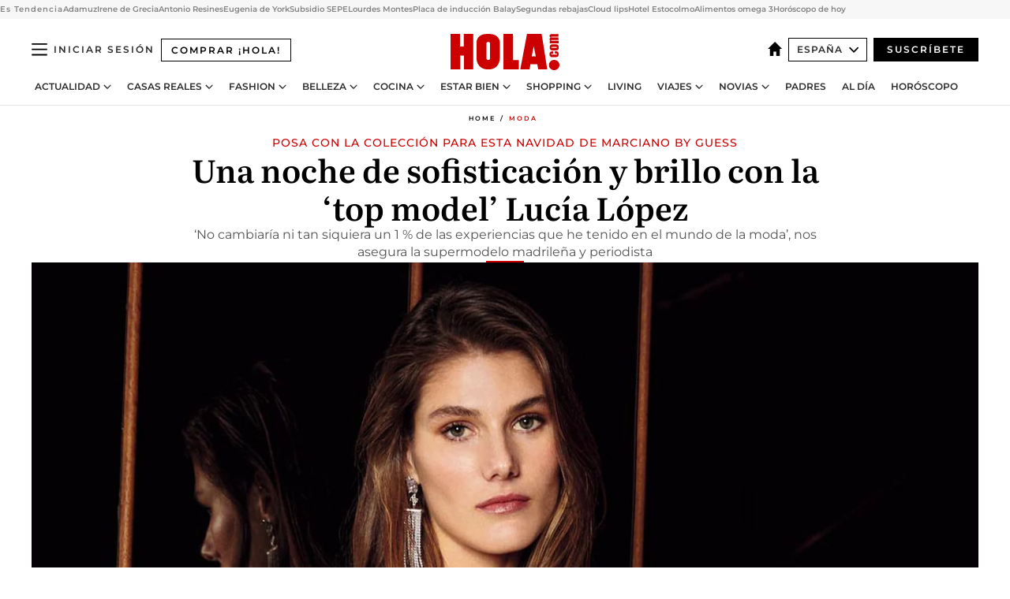

--- FILE ---
content_type: text/html; charset=utf-8
request_url: https://www.hola.com/moda/20231126352993/lucia-lopez-modelo-looks-navidad-marciano-guess-entrevista/
body_size: 42913
content:
<!DOCTYPE html><html lang="es"><head><meta charSet="utf-8" data-next-head=""/><meta name="viewport" content="width=device-width" data-next-head=""/><meta property="mrf:tags" content="ed:4" data-next-head=""/><meta property="mrf:tags" content="otherEdition:" data-next-head=""/><meta property="mrf:tags" content="documentType:story" data-next-head=""/><meta property="mrf:tags" content="publication:HOLA" data-next-head=""/><meta property="mrf:tags" content="articleLength:1495" data-next-head=""/><meta property="mrf:tags" content="hasEmbedded:false" data-next-head=""/><meta property="mrf:tags" content="hasRelatedContent:false" data-next-head=""/><meta property="mrf:tags" content="hasRelatedGallery:false" data-next-head=""/><meta property="mrf:tags" content="contentAccess:metered" data-next-head=""/><meta property="mrf:tags" content="articleID:577217" data-next-head=""/><meta property="mrf:tags" content="isPremium:true" data-next-head=""/><meta property="mrf:tags" content="internalLinks:5" data-next-head=""/><meta property="mrf:tags" content="externalLinks:0" data-next-head=""/><meta property="mrf:tags" content="numberImages:8" data-next-head=""/><meta property="mrf:tags" content="numberParagraphs:27" data-next-head=""/><meta property="mrf:tags" content="hasPodcast:false" data-next-head=""/><meta property="mrf:tags" content="articleType:article" data-next-head=""/><meta property="mrf:tags" content="contentPurpose:news" data-next-head=""/><meta property="mrf:tags" content="commercialPurpose:" data-next-head=""/><meta property="mrf:tags" content="numberAds:10" data-next-head=""/><meta property="mrf:tags" content="holaPlusOrigin:print" data-next-head=""/><meta property="mrf:tags" content="hasVideo:false" data-next-head=""/><meta property="mrf:sections" content="moda" data-next-head=""/><title data-next-head="">Lucía López posa con looks ideales para Navidad</title><link rel="canonical" href="https://www.hola.com/moda/20231126352993/lucia-lopez-modelo-looks-navidad-marciano-guess-entrevista/" data-next-head=""/><link rel="alternate" type="application/rss+xml" title="HOLA! RSS PLUS feed" href="https://www.hola.com/feeds/rss/any/plus/any/50.xml" data-next-head=""/><link rel="alternate" href="https://www.hola.com/moda/20231126577217/lucia-lopez-modelo-looks-navidad-marciano-guess-entrevista/" hreflang="es" data-next-head=""/><meta name="title" content="Lucía López posa con looks ideales para Navidad" data-next-head=""/><meta name="description" content="La modelo madrileña posa con la colección &#x27;Holiday&#x27; de Marciano by Guess, con looks llenos de brillo para esta Navidad" data-next-head=""/><meta name="robots" content="max-image-preview:large, max-snippet:-1, max-video-preview:-1" data-next-head=""/><meta name="plantilla" content="Plantilla de noticias (plantilla-noticias.html)" data-next-head=""/><meta property="og:url" content="https://www.hola.com/moda/20231126352993/lucia-lopez-modelo-looks-navidad-marciano-guess-entrevista/" data-next-head=""/><meta property="og:title" content="Una noche de sofisticación y brillo con la ‘top model’ Lucía López" data-next-head=""/><meta property="og:description" content="La modelo madrileña posa con la colección &#x27;Holiday&#x27; de Marciano by Guess, con looks llenos de brillo para esta Navidad" data-next-head=""/><meta property="og:article:author" content="https://www.hola.com/autor/luis-nemolato/" data-next-head=""/><meta property="og:image" content="https://www.hola.com/horizon/landscape/1160eb9af872-ho4139-moda-luc-a-l-pez.jpg?im=Resize=(1200)" data-next-head=""/><meta property="og:image:height" content="675" data-next-head=""/><meta property="og:image:width" content="1200" data-next-head=""/><meta property="og:type" content="article" data-next-head=""/><meta property="lang" content="es" data-next-head=""/><meta property="article:modified_time" content="2023-11-26T14:01:37.000Z" data-next-head=""/><meta property="article:published_time" content="2023-11-26T14:01:37.000Z" data-next-head=""/><meta property="article:section" content="Moda" data-next-head=""/><meta property="article:tag" content="Moda,¡HOLA! +" data-next-head=""/><meta property="article:publisher" content="https://www.facebook.com/revistahola" data-next-head=""/><meta property="fb:app_id" content="145634995501895" data-next-head=""/><meta property="fb:pages" content="52459726262" data-next-head=""/><meta name="dc.title" content="Lucía López posa con looks ideales para Navidad" data-next-head=""/><meta name="dc.date" content="2023-11-26T14:01:37.000Z" data-next-head=""/><meta name="dc.author" content="Luis Nemolato" data-next-head=""/><meta name="twitter:card" content="summary_large_image" data-next-head=""/><meta name="twitter:site" content="@hola" data-next-head=""/><meta name="twitter:title" content="Una noche de sofisticación y brillo con la ‘top model’ Lucía López" data-next-head=""/><meta name="twitter:image" content="https://www.hola.com/horizon/landscape/1160eb9af872-ho4139-moda-luc-a-l-pez.jpg?im=Resize=(1200)" data-next-head=""/><meta name="twitter:description" content="Posa con la colección para esta Navidad de MARCIANO BY GUESS" data-next-head=""/><meta name="twitter:creator" content="@hola" data-next-head=""/><meta name="twitter:url" content="https://www.hola.com/moda/20231126352993/lucia-lopez-modelo-looks-navidad-marciano-guess-entrevista/" data-next-head=""/><meta property="og:site_name" content="¡HOLA!" data-next-head=""/><meta property="fb:admins" content="52459726262" data-next-head=""/><meta property="og:updated_time" content="2023-11-26T14:01:37.000Z" data-next-head=""/><script type="application/ld+json" data-next-head="">[{"@context":"https://schema.org","@type":"NewsArticle","mainEntityOfPage":{"@type":"WebPage","@id":"https://www.hola.com/moda/20231126352993/lucia-lopez-modelo-looks-navidad-marciano-guess-entrevista/","isAccessibleForFree":false,"hasPart":{"@type":"WebPageElement","isAccessibleForFree":false,"cssSelector":".ldJsonContent"}},"headline":"Una noche de sofisticación y brillo con la ‘top model’ Lucía López","datePublished":"2023-11-26T14:01:37.000Z","dateModified":"2023-11-26T14:01:37.000Z","copyrightYear":"2023","url":"https://www.hola.com/moda/20231126352993/lucia-lopez-modelo-looks-navidad-marciano-guess-entrevista/","author":[{"@type":"Person","name":"Luis Nemolato","url":"https://www.hola.com/autor/luis-nemolato/"}],"articleSection":"Moda","inLanguage":"es","license":"https://www.hola.com/aviso-legal/","description":"La modelo madrileña posa con la colección 'Holiday' de Marciano by Guess, con looks llenos de brillo para esta Navidad","keywords":["Moda","¡HOLA! +"],"publisher":{"@type":"NewsMediaOrganization","name":"HOLA","@legalName":"Hola S.L","url":"https://www.hola.com/","logo":{"@type":"ImageObject","url":"https://www.hola.com/holacom.png","width":196,"height":60}},"image":[{"@type":"ImageObject","url":"https://www.hola.com/horizon/landscape/1160eb9af872-ho4139-moda-luc-a-l-pez.jpg","width":1920,"height":1080},{"@type":"ImageObject","url":"https://www.hola.com/horizon/square/1160eb9af872-ho4139-moda-luc-a-l-pez.jpg","width":1080,"height":1080}]},{"@context":"https://schema.org","@graph":[{"@type":"WebSite","@id":"https://www.hola.com/#website","url":"https://www.hola.com/","name":"HOLA"}]},{"@context":"https://schema.org","@type":"BreadcrumbList","itemListElement":[{"@type":"ListItem","position":1,"name":"HOLA","item":{"@id":"https://www.hola.com/","@type":"CollectionPage"}},{"@type":"ListItem","position":2,"name":"Moda","item":{"@id":"https://www.hola.com/moda/","@type":"CollectionPage"}}]},{"@context":"https://schema.org","@type":"SiteNavigationElement","hasPart":[{"@type":"CreativeWork","name":"Actualidad","url":"https://www.hola.com/actualidad/"},{"@type":"CreativeWork","name":"Casas Reales","url":"https://www.hola.com/realeza/"},{"@type":"CreativeWork","name":"Moda","url":"https://www.hola.com/moda/"},{"@type":"CreativeWork","name":"Belleza","url":"https://www.hola.com/belleza/"},{"@type":"CreativeWork","name":"Cocina","url":"https://www.hola.com/cocina/"},{"@type":"CreativeWork","name":"Estar Bien","url":"https://www.hola.com/estar-bien/"},{"@type":"CreativeWork","name":"Shopping","url":"https://www.hola.com/seleccion/"},{"@type":"CreativeWork","name":"Living","url":"https://www.hola.com/decoracion/"},{"@type":"CreativeWork","name":"Viajes","url":"https://www.hola.com/viajes/"},{"@type":"CreativeWork","name":"Novias","url":"https://www.hola.com/novias/"},{"@type":"CreativeWork","name":"Padres","url":"https://www.hola.com/padres/"},{"@type":"CreativeWork","name":"Al día","url":"https://www.hola.com/al-dia/"},{"@type":"CreativeWork","name":"Horóscopo","url":"https://www.hola.com/horoscopo/"},{"@type":"CreativeWork","name":"Fashion","url":"https://www.hola.com/fashion/"}]}]</script><link rel="preconnect" href="https://fonts.gstatic.com"/><link rel="preconnect" href="https://securepubads.g.doubleclick.net"/><link rel="preconnect" href="https://api.permutive.com"/><link rel="preconnect" href="https://micro.rubiconproject.com"/><link rel="preconnect" href="https://cdn.jwplayer.com"/><link rel="preconnect" href="https://cdn.privacy-mgmt.com"/><link rel="preconnect" href="https://www.googletagmanager.com"/><link rel="dns-prefetch" href="https://fonts.gstatic.com"/><link rel="dns-prefetch" href="https://securepubads.g.doubleclick.net"/><link rel="dns-prefetch" href="https://api.permutive.com"/><link rel="dns-prefetch" href="https://micro.rubiconproject.com"/><link rel="dns-prefetch" href="https://cdn.jwplayer.com"/><link rel="dns-prefetch" href="https://cdn.privacy-mgmt.com"/><link rel="dns-prefetch" href="https://www.googletagmanager.com"/><link rel="dns-prefetch" href="https://ssl.p.jwpcdn.com"/><link rel="dns-prefetch" href="https://www.google-analytics.com"/><script fetchpriority="high" type="text/javascript" src="https://securepubads.g.doubleclick.net/tag/js/gpt.js" async=""></script><link rel="apple-touch-icon" type="image/png" sizes="57x57" href="/apple-touch-icon-57x57.png"/><link rel="apple-touch-icon" type="image/png" sizes="60x60" href="/apple-touch-icon-60x60.png"/><link rel="apple-touch-icon" type="image/png" sizes="72x72" href="/apple-touch-icon-72x72.png"/><link rel="apple-touch-icon" type="image/png" sizes="76x76" href="/apple-touch-icon-76x76.png"/><link rel="apple-touch-icon" type="image/png" sizes="114x114" href="/apple-touch-icon-114x114.png"/><link rel="apple-touch-icon" type="image/png" sizes="120x120" href="/apple-touch-icon-120x120.png"/><link rel="apple-touch-icon" type="image/png" sizes="144x144" href="/apple-touch-icon-144x144.png"/><link rel="apple-touch-icon" type="image/png" sizes="152x152" href="/apple-touch-icon-152x152.png"/><link rel="apple-touch-icon" type="image/png" sizes="180x180" href="/apple-touch-icon-180x180.png"/><link rel="icon" type="image/png" sizes="192x192" href="/favicon-192x192.png"/><link rel="shortcut icon" type="image/png" sizes="32x32" href="/favicon-32x32.png"/><link rel="icon" type="image/png" sizes="16x16" href="/favicon-16x16.png"/><link rel="icon" type="image/x-icon" href="/favicon.ico"/><link rel="shortcut icon" href="/favicon.ico"/><link rel="manifest" href="/manifest.webmanifest" crossorigin="use-credentials"/><link rel="mask-icon" href="/icons/safari-pinned-tab.svg" color="#cc0000"/><meta name="msapplication-TileColor" content="#cc0000"/><meta name="theme-color" content="#ffffff"/><meta name="version" content="v4.65.1"/><script id="datalayer-script" data-nscript="beforeInteractive">(function() {
						const page = {"documentType":"story","geoBucket":"geo_us_es","errorStatus":"","publication":"HOLA","subsection":"moda","section":"moda","cleanURL":"https://www.hola.com/moda/20231126352993/lucia-lopez-modelo-looks-navidad-marciano-guess-entrevista/","canonicalURL":"https://www.hola.com/moda/20231126352993/lucia-lopez-modelo-looks-navidad-marciano-guess-entrevista/","ed":"4","otherEdition":[],"dataSource":"web"};
						const article = {"datePublication":"20231126","author":["Luis Nemolato"],"tags":[],"keywords":[],"videoTitle":"","dateModified":"20231126","videoID":"","videoPlayer":"","videoType":"","videoStyle":"","descriptionURL":"La modelo madrileña posa con la colección 'Holiday' de Marciano by Guess, con looks llenos de brillo para esta Navidad","contentClassification":"","clientName":"","articleLength":1495,"articleTitle":"Lucía López posa con looks ideales para Navidad","articleHeadline":"Una noche de sofisticación y brillo con la ‘top model’ Lucía López","articleSubtitle":"La modelo madrileña posa con la colección 'Holiday' de Marciano by Guess, con looks llenos de brillo para esta Navidad","articleID":577217,"externalLinks":0,"numberImages":8,"numberParagraphs":27,"hasVideo":false,"hasEmbedded":false,"internalLinks":5,"hasPodcast":false,"contentPurpose":"news","articleType":"article","isAffiliate":false,"isBranded":false,"isTenancy":false,"isPremium":true,"isOneColumn":true,"contentAccess":"metered","holaPlusOrigin":"print","hasRelatedContent":false,"hasRelatedGallery":false,"commercialPurpose":[],"campaign":[],"sourceClonedArticle":"","numberAds":10,"primaryImageStyle":"containedWithTextAboveLowerCase","contentCreation":[],"recirculationBlockType":["link-list","related-news","outbrain","latest-news","related-news-external-links"],"recirculationBlockNumber":5};
						window.dataLayer = window.dataLayer || [];
						if (page) window.dataLayer.push(page);
						if (article) window.dataLayer.push(article);
					})();</script><script id="prebid-create" data-nscript="beforeInteractive">
			window.pbjs = window.pbjs || {};
			window.pbjs.que = window.pbjs.que || [];
		</script><script id="gpt-create" data-nscript="beforeInteractive">
			window.dataLayer = window.dataLayer || [];
			window.googletag = window.googletag || {cmd: []};
			window.adConfig = window.adConfig || {};
			window.adConfig.ads = window.adConfig.ads || [];
			window.adConfig.sraIds = window.adConfig.sraIds || [];
			window.adConfig.sraScrollIds = window.adConfig.sraScrollIds || [];
			window.mappings = window.mappings || {};
			window.pageLevelTargeting = window.pageLevelTargeting || false;
		</script><script id="marfil-create" data-nscript="beforeInteractive">(function(){console.log('TEST CARGANDO SCRIPT GENERAL EN DOC');"use strict";function e(e){var t=!(arguments.length>1&&void 0!==arguments[1])||arguments[1],c=document.createElement("script");c.src=e,t?c.type="module":(c.async=!0,c.type="text/javascript",c.setAttribute("nomodule",""));var n=document.getElementsByTagName("script")[0];n.parentNode.insertBefore(c,n)}!function(t,c){!function(t,c,n){var a,o,r;n.accountId=c,null!==(a=t.marfeel)&&void 0!==a||(t.marfeel={}),null!==(o=(r=t.marfeel).cmd)&&void 0!==o||(r.cmd=[]),t.marfeel.config=n;var i="https://sdk.mrf.io/statics";e("".concat(i,"/marfeel-sdk.js?id=").concat(c),!0),e("".concat(i,"/marfeel-sdk.es5.js?id=").concat(c),!1)}(t,c,arguments.length>2&&void 0!==arguments[2]?arguments[2]:{})}(window,7386,{} /* Config */)})();
		</script><link rel="preload" href="/_next/static/css/bfd6cd71510a1c1b.css" as="style"/><link rel="stylesheet" href="/_next/static/css/bfd6cd71510a1c1b.css" data-n-g=""/><link rel="preload" href="/_next/static/css/7829afaba236848f.css" as="style"/><link rel="stylesheet" href="/_next/static/css/7829afaba236848f.css" data-n-p=""/><link rel="preload" href="/_next/static/css/afe6d837ce3c2cbc.css" as="style"/><link rel="stylesheet" href="/_next/static/css/afe6d837ce3c2cbc.css" data-n-p=""/><noscript data-n-css=""></noscript><script defer="" nomodule="" src="/_next/static/chunks/polyfills-42372ed130431b0a.js"></script><script src="//applets.ebxcdn.com/ebx.js" async="" id="ebx" defer="" data-nscript="beforeInteractive"></script><script defer="" src="/_next/static/chunks/6753.f6e000e864a08c7f.js"></script><script defer="" src="/_next/static/chunks/5307.60d8733009aa532b.js"></script><script defer="" src="/_next/static/chunks/3345.335516c2a005971b.js"></script><script defer="" src="/_next/static/chunks/8325.7c1b344283122f56.js"></script><script defer="" src="/_next/static/chunks/36.8678ed23b899c02e.js"></script><script defer="" src="/_next/static/chunks/6876.b149e8baa2b41b0a.js"></script><script defer="" src="/_next/static/chunks/819.9bd4b9b211a0911f.js"></script><script defer="" src="/_next/static/chunks/7194.d171233e211c0611.js"></script><script defer="" src="/_next/static/chunks/6237.867dabcc1a667d4e.js"></script><script defer="" src="/_next/static/chunks/7116.9e1e8b11b5631d92.js"></script><script defer="" src="/_next/static/chunks/8857.403a14723e3b6d74.js"></script><script defer="" src="/_next/static/chunks/6510.b27b37e3889fe4ef.js"></script><script defer="" src="/_next/static/chunks/408.e4e5e2aa06c6a89a.js"></script><script defer="" src="/_next/static/chunks/6630.62658e7af834bed7.js"></script><script defer="" src="/_next/static/chunks/633.77ff3e3d80179a4c.js"></script><script src="/_next/static/chunks/webpack-ab8fef51b63e18ac.js" defer=""></script><script src="/_next/static/chunks/framework-87f4787c369d4fa9.js" defer=""></script><script src="/_next/static/chunks/main-ff4f9e304ce34cd7.js" defer=""></script><script src="/_next/static/chunks/pages/_app-121bb79d93895e40.js" defer=""></script><script src="/_next/static/chunks/1609-4252f898d0831c6c.js" defer=""></script><script src="/_next/static/chunks/8435-fca3790ce7581c2f.js" defer=""></script><script src="/_next/static/chunks/3417-a24db766b908450e.js" defer=""></script><script src="/_next/static/chunks/pages/article/%5B...path%5D-1a70cafd1ec67612.js" defer=""></script><script src="/_next/static/UghPm-xHDjFmrNWkKvneS/_buildManifest.js" defer=""></script><script src="/_next/static/UghPm-xHDjFmrNWkKvneS/_ssgManifest.js" defer=""></script></head><body><div id="__next"><a class="skLi-8370a0" href="#hm-main">Ir al contenido principal</a><a class="skLi-8370a0" href="#hm-footer">Ir al pie de página</a><div><!-- Comscore Identifier: comscorekw=fashion --></div> <!-- --> <aside class="ho-liLi-842356 ho-liLi-s-14970ef  ho-theme" data-no-swipe="true"><div class="ho-liLiTiWr-2093889"><span class="ho-liLiTi-1356abd">Es Tendencia</span></div><div class="ho-liLiCoWr-23105c6"><ul><li><a class="ho-liLiLi-12407d5 ho-link" href="https://www.hola.com/realeza/casa_espanola/20260119878591/reyes-felipe-letizia-mensaje-tragedia-ferroviaria-adamuz/">Adamuz</a></li><li><a class="ho-liLiLi-12407d5 ho-link" href="https://www.hola.com/realeza/casa_espanola/20260119878592/princesa-irene-de-grecia-velatorio-atenas/">Irene de Grecia</a></li><li><a class="ho-liLiLi-12407d5 ho-link" href="https://www.hola.com/actualidad/20260119878593/antonio-resines-mujer-asistio-a-la-misa-funeral-de-irene-de-grecia-en-madrid/">Antonio Resines</a></li><li><a class="ho-liLiLi-12407d5 ho-link" href="https://www.hola.com/realeza/casa_inglesa/20260118878558/eugenia-de-york-corta-toda-comunicacion-con-su-padre/">Eugenia de York</a></li><li><a class="ho-liLiLi-12407d5 ho-link" href="https://www.hola.com/al-dia/20260119878149/mayores-52-anyos-sin-paro-como-cobrar-640-euros-sepe-jubilacion/">Subsidio SEPE</a></li><li><a class="ho-liLiLi-12407d5 ho-link" href="https://www.hola.com/moda/20260118878552/lourdes-montes-look-casual-jersey-rayas-rebajas/">Lourdes Montes</a></li><li><a class="ho-liLiLi-12407d5 ho-link" href="https://www.hola.com/seleccion/20260119877797/placa-de-induccion-balay-a-prueba-de-huellas-mas-de-140-euros-de-descuento/">Placa de inducción Balay</a></li><li><a class="ho-liLiLi-12407d5 ho-link" href="https://www.hola.com/seleccion/20260116878053/cuando-son-las-segundas-rebajas-invierno-2026-zara-el-corte-ingles-y-mucho-mas/">Segundas rebajas</a></li><li><a class="ho-liLiLi-12407d5 ho-link" href="https://www.hola.com/belleza/20260119878307/cloud-lips-labios-difuminados-tendencia/">Cloud lips</a></li><li><a class="ho-liLiLi-12407d5 ho-link" href="https://www.hola.com/viajes/20260119878100/hotel-estocolmo-diseno-escandinavo-carlos-felipe-suecia/">Hotel Estocolmo</a></li><li><a class="ho-liLiLi-12407d5 ho-link" href="https://www.hola.com/cocina/recetas/20260119878328/alimentos-ricos-omega-3-recetas-faciles/">Alimentos omega 3</a></li><li><a class="ho-liLiLi-12407d5 ho-link" href="https://www.hola.com/horoscopo/20260119877334/horoscopo-de-hoy-lunes-19-de-enero/">Horóscopo de hoy</a></li></ul></div></aside><div class="glide-header ho-heWr-13544c1"><header class=" ho-theme ho-header ho-ce-84215c" id="hm-header" data-no-swipe="true"><div class="ho-heMaRoWr-20558d9 hm-container"><div class="ho-heToBa-12016a3"><button type="button" class="ho-heHaTo-215244d ho-theme ho-button ho-bu-i-1138ea0" aria-label="Abrir menú" aria-expanded="false" title="Abrir menú"><svg viewBox="0 0 16 13" xmlns="http://www.w3.org/2000/svg" aria-hidden="true" class="hm-icon"><path d="M16 1.5H0V0h16zM16 7H0V5.5h16zm0 5.5H0V11h16z" fill="currentColor" fill-rule="evenodd"></path></svg></button><a class="ho-heMaLi-1827ab2 ho-link" href="https://suscripciones.hola.com/">Comprar ¡HOLA!</a><div class="ho-heLoCo-194933f"><a aria-label="HOLA.com" class="ho-loLi-8311c6 ho-link" href="https://www.hola.com/"><svg viewBox="0 0 242 81" fill="none" xmlns="http://www.w3.org/2000/svg" aria-hidden="true" class="ho-loIc-826c03 hm-icon"><path d="M230.277 58.186c6.478 0 11.723 5.128 11.723 11.407C242 75.87 236.755 81 230.277 81c-6.479 0-11.723-5.129-11.723-11.407 0-6.279 5.244-11.407 11.723-11.407zM106.522 9.506c2.116 2.697 3.041 7.295 3.041 11.76l-.176 34.267c-.353 8.931-5.509 18.57-13.706 21.576-8.198 3.758-20.979 3.05-28.118-2.299-6.215-4.642-9.432-11.23-9.784-18.747V17.907c.528-5.35 3.393-11.23 8.02-13.75C69.194 2.033 72.896.574 76.819.396c8.55-.883 23.49-1.06 29.704 9.109zm-19.92 9.418c-1.234-1.062-3.041-1.238-4.452-.708-1.41.53-2.291 1.769-2.468 3.228v33.558c.177 1.415 1.234 2.697 2.689 3.05 1.058.355 2.292.178 3.217 0 1.058-.706 2.116-1.237 2.116-3.227V21.621c-.045-1.415-.573-1.946-1.102-2.697zM202.203.044c.529.177 12.605 79.01 12.605 79.409h-19.921l-2.116-11.761h-15.116l-2.292 11.76h-20.449S170.03.222 169.854.044c-.22.177 32.349 0 32.349 0zM189.378 50.36s-4.451-22.638-4.451-22.815c0 0 0-.353-4.628 22.815h9.079zm-50.507 8.356h12.825v20.692h-34.332V.044h21.331c.176 0 .176 58.849.176 58.672zM21.155 28.386h8.373V0H50.33v79.408H29.705V48.37H21.33v31.038H0V.044h21.155v28.341zm206.654 10.522v5.527h-2.336c-.705 0-1.234 0-1.587.177-.352.177-.352.354-.352.707 0 .354.176.53.352.708.177.177.706.177 1.587.177h9.255c.705 0 1.234-.177 1.587-.354.352-.177.529-.354.529-.708a.974.974 0 00-.529-.884c-.353-.177-1.058-.177-1.939-.177h-2.292v-5.35c1.586 0 2.688 0 3.57.177.705.177 1.586.354 2.291 1.061.882.531 1.411 1.238 1.763 2.123.353.884.529 1.945.529 3.404 0 1.592-.352 3.05-.881 3.935-.529 1.061-1.411 1.592-2.468 2.123-1.058.353-2.468.53-4.452.53h-5.509c-1.586 0-2.864-.177-3.746-.53-.881-.354-1.586-1.062-2.292-2.123-.705-1.06-1.057-2.476-1.057-3.935 0-1.592.352-2.874 1.057-3.935.706-1.061 1.411-1.768 2.469-2.122 1.234-.354 2.644-.53 4.451-.53zm-.529-15.519h4.804c1.763 0 3.041 0 3.922.177.882.177 1.587.53 2.292 1.061.705.53 1.234 1.238 1.587 2.122.352.885.528 1.946.528 3.228 0 1.238-.176 2.476-.352 3.405-.353.884-.705 1.591-1.234 2.122-.529.53-1.234.884-2.116 1.061-.881.177-2.115.354-3.746.354h-4.98c-1.763 0-3.217-.177-4.275-.53-1.058-.355-1.763-1.062-2.468-2.123-.529-1.061-.881-2.3-.881-3.935 0-1.238.176-2.476.528-3.405a4.594 4.594 0 011.587-2.122c.705-.53 1.234-.884 1.939-1.061.529-.177 1.587-.354 2.865-.354zm-1.454 5.88c-1.058 0-1.587 0-1.94.178-.176.176-.352.353-.352.707s.176.53.352.707c.177.177.882.177 1.94.177h8.726c.881 0 1.586 0 1.763-.177.352-.177.352-.353.352-.707s-.176-.53-.352-.707c-.177-.177-.882-.177-1.587-.177h-8.902zm-5.333-13.882l1.763.176c-.705-.53-1.234-1.06-1.587-1.591-.352-.708-.529-1.415-.529-2.123 0-1.591.705-2.874 2.116-3.758-.705-.53-1.234-1.061-1.587-1.592-.352-.707-.529-1.238-.529-2.122 0-1.06.177-1.768.705-2.476.529-.707 1.058-1.06 1.763-1.238.705-.177 1.763-.354 3.394-.354h13.883v5.704H227.28c-1.587 0-2.688 0-3.041.177-.353.177-.529.354-.529.707 0 .354.176.708.529.885.353.177 1.41.177 3.041.177h12.605v5.703h-12.252c-1.94 0-3.041 0-3.394.177-.353.177-.529.354-.529.707 0 .177.176.531.353.708.176.177.352.354.705.354h15.293v5.703h-19.392v-5.88h-.176v-.044z" fill="currentColor"></path></svg><span class="sr-only">Lucía López posa con looks ideales para Navidad</span></a></div><div class="ho-heEdSw-2174946 -header ho-theme ho-edSw-1589d3b -no-label" id="edition-switcher"><a aria-label="España" class="ho-link" href="https://www.hola.com/"><svg width="18" height="18" viewBox="0 0 18 18" fill="none" xmlns="http://www.w3.org/2000/svg" aria-hidden="true" class="ho-edSwHoIc-2375ca4 hm-icon"><path d="M9 0L0 9h2.695v9h4.587v-5.386h3.46V18h4.567V9H18L9 0z" fill="currentColor"></path></svg></a><button type="button" class="ho-edSwBu-2225aeb ho-theme ho-button ho-bu-i-1138ea0" aria-label="Abrir Ediciones" aria-expanded="false" aria-controls="edition-switcher-list-España-desktop" title="Abrir Ediciones" on="tap:edition-switcher.toggleClass(class=&#x27;editionOpen&#x27;)">España<svg width="140" height="90" viewBox="0 0 14 9" fill="none" xmlns="http://www.w3.org/2000/svg" aria-hidden="true" class="ho-edSwIc-1982557 hm-icon"><path fill-rule="evenodd" clip-rule="evenodd" d="M7.8 8.43a1 1 0 01-1.415 0L.57 2.615A1 1 0 011.985 1.2l5.107 5.108L12.2 1.2a1 1 0 111.415 1.415L7.8 8.43z" fill="currentColor"></path></svg></button><ul class="ho-edSwLi-2001c71" id="edition-switcher-list-España-desktop" aria-hidden="true"><li><a class="ho-edSwLi-1987a78 ho-link" href="https://www.hola.com/us-es/" tabindex="-1">Americas</a></li><li><a class="ho-edSwLi-1987a78 ho-link" href="https://www.hola.com/us/" tabindex="-1">USA</a></li><li><a class="ho-edSwLi-1987a78 ho-link" href="https://www.hola.com/mexico/" tabindex="-1">México</a></li></ul></div><div class="login-header ho-loCo-146800c"><a aria-label="Iniciar sesión" class="ho-loLi-935396 ho-link" href="" rel="nofollow"><span class="ho-loLiTe-1356d2a">Iniciar sesión</span></a></div><div class="ho-suCl-1819162"><a class="-button ho-link" href="https://suscribete.hola.com/">Suscríbete</a></div></div><div class="ho-heNaCo-18413da"><nav class="ho-heNa-165781b" aria-label="Primary Header Navigation" id="header-navigation-primary"><ul class="ho-naLi-148407d"><li class="ho-naIt-1471b6f"><div class="ho-naWr-1809e3b" id="header-navigation-primary-link-ey9R79cKtQ"><a class="ho-naLa-1552e12 ho-naLi-147079d ho-link" href="https://www.hola.com/actualidad/">Actualidad</a><button type="button" class="ho-naSuBu-2443568 ho-theme ho-button ho-bu-i-1138ea0" aria-label="Abrir Actualidad Submenu" aria-expanded="false" aria-controls="sub-menu-ey9R79cKtQ-primary" on="tap:sub-menu-ey9R79cKtQ-primary.toggleClass(class=&#x27;navigationWrapperOpen&#x27;)"><svg width="140" height="90" viewBox="0 0 14 9" fill="none" xmlns="http://www.w3.org/2000/svg" aria-hidden="true" class="ho-naSuIc-2200d8b hm-icon"><path fill-rule="evenodd" clip-rule="evenodd" d="M7.8 8.43a1 1 0 01-1.415 0L.57 2.615A1 1 0 011.985 1.2l5.107 5.108L12.2 1.2a1 1 0 111.415 1.415L7.8 8.43z" fill="currentColor"></path></svg></button><ul class="ho-naSu-1807e6f" aria-hidden="true" id="sub-menu-ey9R79cKtQ-primary"><li class="ho-naSuIt-2206ba3"><a class="ho-suLi-116577e ho-link" href="https://www.hola.com/tags/television/" tabindex="-1">Televisión</a></li><li class="ho-naSuIt-2206ba3"><a class="ho-suLi-116577e ho-link" href="https://www.hola.com/biografias/" tabindex="-1">Biografías</a></li><li class="ho-naSuIt-2206ba3"><a class="ho-suLi-116577e ho-link" href="https://www.hola.com/tv/" tabindex="-1">¡HOLA! Play</a></li></ul></div></li><li class="ho-naIt-1471b6f"><div class="ho-naWr-1809e3b" id="header-navigation-primary-link-et0qculsiz"><a class="ho-naLa-1552e12 ho-naLi-147079d ho-link" href="https://www.hola.com/realeza/">Casas Reales</a><button type="button" class="ho-naSuBu-2443568 ho-theme ho-button ho-bu-i-1138ea0" aria-label="Abrir Casas Reales Submenu" aria-expanded="false" aria-controls="sub-menu-et0qculsiz-primary" on="tap:sub-menu-et0qculsiz-primary.toggleClass(class=&#x27;navigationWrapperOpen&#x27;)"><svg width="140" height="90" viewBox="0 0 14 9" fill="none" xmlns="http://www.w3.org/2000/svg" aria-hidden="true" class="ho-naSuIc-2200d8b hm-icon"><path fill-rule="evenodd" clip-rule="evenodd" d="M7.8 8.43a1 1 0 01-1.415 0L.57 2.615A1 1 0 011.985 1.2l5.107 5.108L12.2 1.2a1 1 0 111.415 1.415L7.8 8.43z" fill="currentColor"></path></svg></button><ul class="ho-naSu-1807e6f" aria-hidden="true" id="sub-menu-et0qculsiz-primary"><li class="ho-naSuIt-2206ba3"><a class="ho-suLi-116577e ho-link" href="https://www.hola.com/realeza/casa_espanola/" tabindex="-1">España</a></li><li class="ho-naSuIt-2206ba3"><a class="ho-suLi-116577e ho-link" href="https://www.hola.com/realeza/casa_inglesa/" tabindex="-1">Reino Unido</a></li><li class="ho-naSuIt-2206ba3"><a class="ho-suLi-116577e ho-link" href="https://www.hola.com/realeza/casa_holanda/" tabindex="-1">Holanda</a></li><li class="ho-naSuIt-2206ba3"><a class="ho-suLi-116577e ho-link" href="https://www.hola.com/realeza/casa_monaco/" tabindex="-1">Mónaco</a></li><li class="ho-naSuIt-2206ba3"><a class="ho-suLi-116577e ho-link" href="https://www.hola.com/realeza/casa_noruega/" tabindex="-1">Noruega</a></li><li class="ho-naSuIt-2206ba3"><a class="ho-suLi-116577e ho-link" href="https://www.hola.com/realeza/casa_suecia/" tabindex="-1">Suecia</a></li><li class="ho-naSuIt-2206ba3"><a class="ho-suLi-116577e ho-link" href="https://www.hola.com/realeza/casa_danesa/" tabindex="-1">Dinamarca</a></li><li class="ho-naSuIt-2206ba3"><a class="ho-suLi-116577e ho-link" href="https://www.hola.com/realeza/casa_belga/" tabindex="-1">Bélgica</a></li><li class="ho-naSuIt-2206ba3"><a class="ho-suLi-116577e ho-link" href="https://www.hola.com/realeza/casa_luxemburgo/" tabindex="-1">Luxemburgo</a></li><li class="ho-naSuIt-2206ba3"><a class="ho-suLi-116577e ho-link" href="https://www.hola.com/realeza/casa_liechtenstein/" tabindex="-1">Liechtenstein</a></li></ul></div></li><li class="ho-naIt-1471b6f"><div class="ho-naWr-1809e3b" id="header-navigation-primary-link-eHUdQs-AiO"><a class="ho-naLa-1552e12 ho-naLi-147079d ho-link" href="https://www.hola.com/moda/">Fashion</a><button type="button" class="ho-naSuBu-2443568 ho-theme ho-button ho-bu-i-1138ea0" aria-label="Abrir Fashion Submenu" aria-expanded="false" aria-controls="sub-menu-eHUdQs-AiO-primary" on="tap:sub-menu-eHUdQs-AiO-primary.toggleClass(class=&#x27;navigationWrapperOpen&#x27;)"><svg width="140" height="90" viewBox="0 0 14 9" fill="none" xmlns="http://www.w3.org/2000/svg" aria-hidden="true" class="ho-naSuIc-2200d8b hm-icon"><path fill-rule="evenodd" clip-rule="evenodd" d="M7.8 8.43a1 1 0 01-1.415 0L.57 2.615A1 1 0 011.985 1.2l5.107 5.108L12.2 1.2a1 1 0 111.415 1.415L7.8 8.43z" fill="currentColor"></path></svg></button><ul class="ho-naSu-1807e6f" aria-hidden="true" id="sub-menu-eHUdQs-AiO-primary"><li class="ho-naSuIt-2206ba3"><a class="ho-suLi-116577e ho-link" href="https://www.hola.com/moda/actualidad/" tabindex="-1">Noticias</a></li><li class="ho-naSuIt-2206ba3"><a class="ho-suLi-116577e ho-link" href="https://www.hola.com/moda/tendencias/" tabindex="-1">Tendencias</a></li><li class="ho-naSuIt-2206ba3"><a class="ho-suLi-116577e ho-link" href="https://www.hola.com/moda/disenyadores/" tabindex="-1">Diseñadores</a></li></ul></div></li><li class="ho-naIt-1471b6f"><div class="ho-naWr-1809e3b" id="header-navigation-primary-link-e1uuEsoFeC"><a class="ho-naLa-1552e12 ho-naLi-147079d ho-link" href="https://www.hola.com/belleza/">Belleza</a><button type="button" class="ho-naSuBu-2443568 ho-theme ho-button ho-bu-i-1138ea0" aria-label="Abrir Belleza Submenu" aria-expanded="false" aria-controls="sub-menu-e1uuEsoFeC-primary" on="tap:sub-menu-e1uuEsoFeC-primary.toggleClass(class=&#x27;navigationWrapperOpen&#x27;)"><svg width="140" height="90" viewBox="0 0 14 9" fill="none" xmlns="http://www.w3.org/2000/svg" aria-hidden="true" class="ho-naSuIc-2200d8b hm-icon"><path fill-rule="evenodd" clip-rule="evenodd" d="M7.8 8.43a1 1 0 01-1.415 0L.57 2.615A1 1 0 011.985 1.2l5.107 5.108L12.2 1.2a1 1 0 111.415 1.415L7.8 8.43z" fill="currentColor"></path></svg></button><ul class="ho-naSu-1807e6f" aria-hidden="true" id="sub-menu-e1uuEsoFeC-primary"><li class="ho-naSuIt-2206ba3"><a class="ho-suLi-116577e ho-link" href="https://www.hola.com/belleza/tendencias/" tabindex="-1">Tendencias</a></li><li class="ho-naSuIt-2206ba3"><a class="ho-suLi-116577e ho-link" href="https://www.hola.com/belleza/caraycuerpo/" tabindex="-1">Cara y cuerpo</a></li><li class="ho-naSuIt-2206ba3"><a class="ho-suLi-116577e ho-link" href="https://www.hola.com/tags/peinados/" tabindex="-1">Peinados</a></li><li class="ho-naSuIt-2206ba3"><a class="ho-suLi-116577e ho-link" href="https://www.hola.com/tags/perder-peso/" tabindex="-1">Perder peso</a></li><li class="ho-naSuIt-2206ba3"><a class="ho-suLi-116577e ho-link" href="https://www.hola.com/tags/en-forma/" tabindex="-1">En forma</a></li><li class="ho-naSuIt-2206ba3"><a class="ho-suLi-116577e ho-link" href="https://www.hola.com/hubs/hola-beauty-addict/" tabindex="-1">¡HOLA! Beauty Addict</a></li></ul></div></li><li class="ho-naIt-1471b6f"><div class="ho-naWr-1809e3b" id="header-navigation-primary-link-ebyep_jFba"><a class="ho-naLa-1552e12 ho-naLi-147079d ho-link" href="https://www.hola.com/cocina/">Cocina</a><button type="button" class="ho-naSuBu-2443568 ho-theme ho-button ho-bu-i-1138ea0" aria-label="Abrir Cocina Submenu" aria-expanded="false" aria-controls="sub-menu-ebyep_jFba-primary" on="tap:sub-menu-ebyep_jFba-primary.toggleClass(class=&#x27;navigationWrapperOpen&#x27;)"><svg width="140" height="90" viewBox="0 0 14 9" fill="none" xmlns="http://www.w3.org/2000/svg" aria-hidden="true" class="ho-naSuIc-2200d8b hm-icon"><path fill-rule="evenodd" clip-rule="evenodd" d="M7.8 8.43a1 1 0 01-1.415 0L.57 2.615A1 1 0 011.985 1.2l5.107 5.108L12.2 1.2a1 1 0 111.415 1.415L7.8 8.43z" fill="currentColor"></path></svg></button><ul class="ho-naSu-1807e6f" aria-hidden="true" id="sub-menu-ebyep_jFba-primary"><li class="ho-naSuIt-2206ba3"><a class="ho-suLi-116577e ho-link" href="https://www.hola.com/cocina/recetas/" tabindex="-1">Recetas</a></li><li class="ho-naSuIt-2206ba3"><a class="ho-suLi-116577e ho-link" href="https://www.hola.com/cocina/noticias/" tabindex="-1">Noticias</a></li><li class="ho-naSuIt-2206ba3"><a class="ho-suLi-116577e ho-link" href="https://www.hola.com/cocina/tecnicas-de-cocina/" tabindex="-1">Técnicas de cocina</a></li></ul></div></li><li class="ho-naIt-1471b6f"><div class="ho-naWr-1809e3b" id="header-navigation-primary-link-emEY-iK6K5"><a class="ho-naLa-1552e12 ho-naLi-147079d ho-link" href="https://www.hola.com/estar-bien/">Estar bien</a><button type="button" class="ho-naSuBu-2443568 ho-theme ho-button ho-bu-i-1138ea0" aria-label="Abrir Estar bien Submenu" aria-expanded="false" aria-controls="sub-menu-emEY-iK6K5-primary" on="tap:sub-menu-emEY-iK6K5-primary.toggleClass(class=&#x27;navigationWrapperOpen&#x27;)"><svg width="140" height="90" viewBox="0 0 14 9" fill="none" xmlns="http://www.w3.org/2000/svg" aria-hidden="true" class="ho-naSuIc-2200d8b hm-icon"><path fill-rule="evenodd" clip-rule="evenodd" d="M7.8 8.43a1 1 0 01-1.415 0L.57 2.615A1 1 0 011.985 1.2l5.107 5.108L12.2 1.2a1 1 0 111.415 1.415L7.8 8.43z" fill="currentColor"></path></svg></button><ul class="ho-naSu-1807e6f" aria-hidden="true" id="sub-menu-emEY-iK6K5-primary"><li class="ho-naSuIt-2206ba3"><a class="ho-suLi-116577e ho-link" href="https://www.hola.com/tags/dieta-saludable/" tabindex="-1">Dieta saludable</a></li><li class="ho-naSuIt-2206ba3"><a class="ho-suLi-116577e ho-link" href="https://www.hola.com/tags/bienestar/" tabindex="-1">Bienestar</a></li><li class="ho-naSuIt-2206ba3"><a class="ho-suLi-116577e ho-link" href="https://www.hola.com/tags/medio-ambiente/" tabindex="-1">Medio ambiente</a></li><li class="ho-naSuIt-2206ba3"><a class="ho-suLi-116577e ho-link" href="https://www.hola.com/tags/psicologia/" tabindex="-1">Psicología</a></li><li class="ho-naSuIt-2206ba3"><a class="ho-suLi-116577e ho-link" href="https://www.hola.com/tags/coaching/" tabindex="-1">Coaching</a></li><li class="ho-naSuIt-2206ba3"><a class="ho-suLi-116577e ho-link" href="https://www.hola.com/tags/vida-sana/" tabindex="-1">Vida sana</a></li><li class="ho-naSuIt-2206ba3"><a class="ho-suLi-116577e ho-link" href="https://www.hola.com/tags/enfermedades/" tabindex="-1">Enfermedades</a></li><li class="ho-naSuIt-2206ba3"><a class="ho-suLi-116577e ho-link" href="https://www.hola.com/tags/mascotas/ " tabindex="-1">Mascotas</a></li></ul></div></li><li class="ho-naIt-1471b6f"><div class="ho-naWr-1809e3b" id="header-navigation-primary-link-e5hKUnglTa"><a class="ho-naLa-1552e12 ho-naLi-147079d ho-link" href="https://www.hola.com/seleccion/">Shopping</a><button type="button" class="ho-naSuBu-2443568 ho-theme ho-button ho-bu-i-1138ea0" aria-label="Abrir Shopping Submenu" aria-expanded="false" aria-controls="sub-menu-e5hKUnglTa-primary" on="tap:sub-menu-e5hKUnglTa-primary.toggleClass(class=&#x27;navigationWrapperOpen&#x27;)"><svg width="140" height="90" viewBox="0 0 14 9" fill="none" xmlns="http://www.w3.org/2000/svg" aria-hidden="true" class="ho-naSuIc-2200d8b hm-icon"><path fill-rule="evenodd" clip-rule="evenodd" d="M7.8 8.43a1 1 0 01-1.415 0L.57 2.615A1 1 0 011.985 1.2l5.107 5.108L12.2 1.2a1 1 0 111.415 1.415L7.8 8.43z" fill="currentColor"></path></svg></button><ul class="ho-naSu-1807e6f" aria-hidden="true" id="sub-menu-e5hKUnglTa-primary"><li class="ho-naSuIt-2206ba3"><a class="ho-suLi-116577e ho-link" href="https://www.hola.com/seleccion/belleza/" tabindex="-1">Belleza</a></li><li class="ho-naSuIt-2206ba3"><a class="ho-suLi-116577e ho-link" href="https://www.hola.com/seleccion/moda/" tabindex="-1">Moda</a></li><li class="ho-naSuIt-2206ba3"><a class="ho-suLi-116577e ho-link" href="https://www.hola.com/seleccion/casa/" tabindex="-1">Casa</a></li><li class="ho-naSuIt-2206ba3"><a class="ho-suLi-116577e ho-link" href="https://www.hola.com/seleccion/bienestar/" tabindex="-1">Bienestar</a></li><li class="ho-naSuIt-2206ba3"><a class="ho-suLi-116577e ho-link" href="https://www.hola.com/seleccion/tecnologia/" tabindex="-1">Tecnología</a></li><li class="ho-naSuIt-2206ba3"><a class="ho-suLi-116577e ho-link" href="https://www.hola.com/seleccion/libros/" tabindex="-1">Libros</a></li><li class="ho-naSuIt-2206ba3"><a class="ho-suLi-116577e ho-link" href="https://www.hola.com/seleccion/deporte/" tabindex="-1">Deporte</a></li><li class="ho-naSuIt-2206ba3"><a class="ho-suLi-116577e ho-link" href="https://www.hola.com/seleccion/ninos/" tabindex="-1">Niños</a></li><li class="ho-naSuIt-2206ba3"><a class="ho-suLi-116577e ho-link" href="https://www.hola.com/seleccion/mascotas/" tabindex="-1">Mascotas</a></li><li class="ho-naSuIt-2206ba3"><a class="ho-suLi-116577e ho-link" href="https://www.hola.com/seleccion/regalos/" tabindex="-1">Regalos</a></li><li class="ho-naSuIt-2206ba3"><a class="ho-suLi-116577e ho-link" href="https://www.hola.com/seleccion/ocio/" tabindex="-1">Ocio</a></li></ul></div></li><li class="ho-naIt-1471b6f"><a class="ho-naLi-147079d ho-link" href="https://www.hola.com/decoracion/">Living</a></li><li class="ho-naIt-1471b6f"><div class="ho-naWr-1809e3b" id="header-navigation-primary-link-epgoloeb3s"><a class="ho-naLa-1552e12 ho-naLi-147079d ho-link" href="https://www.hola.com/viajes/">Viajes</a><button type="button" class="ho-naSuBu-2443568 ho-theme ho-button ho-bu-i-1138ea0" aria-label="Abrir Viajes Submenu" aria-expanded="false" aria-controls="sub-menu-epgoloeb3s-primary" on="tap:sub-menu-epgoloeb3s-primary.toggleClass(class=&#x27;navigationWrapperOpen&#x27;)"><svg width="140" height="90" viewBox="0 0 14 9" fill="none" xmlns="http://www.w3.org/2000/svg" aria-hidden="true" class="ho-naSuIc-2200d8b hm-icon"><path fill-rule="evenodd" clip-rule="evenodd" d="M7.8 8.43a1 1 0 01-1.415 0L.57 2.615A1 1 0 011.985 1.2l5.107 5.108L12.2 1.2a1 1 0 111.415 1.415L7.8 8.43z" fill="currentColor"></path></svg></button><ul class="ho-naSu-1807e6f" aria-hidden="true" id="sub-menu-epgoloeb3s-primary"><li class="ho-naSuIt-2206ba3"><a class="ho-suLi-116577e ho-link" href="https://www.hola.com/tags/internacionales/" tabindex="-1">Internacionales</a></li><li class="ho-naSuIt-2206ba3"><a class="ho-suLi-116577e ho-link" href="https://www.hola.com/tags/espana/" tabindex="-1">España</a></li><li class="ho-naSuIt-2206ba3"><a class="ho-suLi-116577e ho-link" href="https://www.hola.com/guias/madrid/" tabindex="-1">Inspiración ¡H! Madrid</a></li><li class="ho-naSuIt-2206ba3"><a class="ho-suLi-116577e ho-link" href="https://www.holamadrid.com/" rel="nofollow" tabindex="-1">Tu ¡H! Madrid</a></li></ul></div></li><li class="ho-naIt-1471b6f"><div class="ho-naWr-1809e3b" id="header-navigation-primary-link-eqfsJ1HdVN"><a class="ho-naLa-1552e12 ho-naLi-147079d ho-link" href="https://www.hola.com/novias/">Novias</a><button type="button" class="ho-naSuBu-2443568 ho-theme ho-button ho-bu-i-1138ea0" aria-label="Abrir Novias Submenu" aria-expanded="false" aria-controls="sub-menu-eqfsJ1HdVN-primary" on="tap:sub-menu-eqfsJ1HdVN-primary.toggleClass(class=&#x27;navigationWrapperOpen&#x27;)"><svg width="140" height="90" viewBox="0 0 14 9" fill="none" xmlns="http://www.w3.org/2000/svg" aria-hidden="true" class="ho-naSuIc-2200d8b hm-icon"><path fill-rule="evenodd" clip-rule="evenodd" d="M7.8 8.43a1 1 0 01-1.415 0L.57 2.615A1 1 0 011.985 1.2l5.107 5.108L12.2 1.2a1 1 0 111.415 1.415L7.8 8.43z" fill="currentColor"></path></svg></button><ul class="ho-naSu-1807e6f" aria-hidden="true" id="sub-menu-eqfsJ1HdVN-primary"><li class="ho-naSuIt-2206ba3"><a class="ho-suLi-116577e ho-link" href="https://www.hola.com/tags/tendencias-novias/" tabindex="-1">Tendencias</a></li><li class="ho-naSuIt-2206ba3"><a class="ho-suLi-116577e ho-link" href="https://www.hola.com/novias/" tabindex="-1">Invitadas</a></li><li class="ho-naSuIt-2206ba3"><a class="ho-suLi-116577e ho-link" href="https://www.hola.com/tags/organizacion-de-bodas/" tabindex="-1">Organización</a></li><li class="ho-naSuIt-2206ba3"><a class="ho-suLi-116577e ho-link" href="https://www.tubodahola.com/" rel="nofollow" tabindex="-1">Tu Boda ¡HOLA!</a></li></ul></div></li><li class="ho-naIt-1471b6f"><a class="ho-naLi-147079d ho-link" href="https://www.hola.com/padres/">Padres</a></li><li class="ho-naIt-1471b6f"><a class="ho-naLi-147079d ho-link" href="https://www.hola.com/al-dia/">Al Día</a></li><li class="ho-naIt-1471b6f"><a class="ho-naLi-147079d ho-link" href="https://www.hola.com/horoscopo/">Horóscopo</a></li></ul></nav></div></div><nav class="ho-heMeMo-1622f64" aria-label="Primary Header Navigation" id="header-navigation-primary"><ul class="ho-naLi-148407d"><li class="ho-naIt-1471b6f"><a class="ho-naLi-147079d ho-link" href="https://www.hola.com/actualidad/">Actualidad</a></li><li class="ho-naIt-1471b6f"><a class="ho-naLi-147079d ho-link" href="https://www.hola.com/realeza/">Casas Reales</a></li><li class="ho-naIt-1471b6f"><a class="ho-naLi-147079d ho-link" href="https://www.hola.com/moda/">Fashion</a></li><li class="ho-naIt-1471b6f"><a class="ho-naLi-147079d ho-link" href="https://www.hola.com/belleza/">Belleza</a></li><li class="ho-naIt-1471b6f"><a class="ho-naLi-147079d ho-link" href="https://www.hola.com/cocina/">Cocina</a></li><li class="ho-naIt-1471b6f"><a class="ho-naLi-147079d ho-link" href="https://www.hola.com/estar-bien/">Estar bien</a></li><li class="ho-naIt-1471b6f"><a class="ho-naLi-147079d ho-link" href="https://www.hola.com/seleccion/">Shopping</a></li><li class="ho-naIt-1471b6f"><a class="ho-naLi-147079d ho-link" href="https://www.hola.com/decoracion/">Living</a></li><li class="ho-naIt-1471b6f"><a class="ho-naLi-147079d ho-link" href="https://www.hola.com/viajes/">Viajes</a></li><li class="ho-naIt-1471b6f"><a class="ho-naLi-147079d ho-link" href="https://www.hola.com/novias/">Novias</a></li><li class="ho-naIt-1471b6f"><a class="ho-naLi-147079d ho-link" href="https://www.hola.com/padres/">Padres</a></li><li class="ho-naIt-1471b6f"><a class="ho-naLi-147079d ho-link" href="https://www.hola.com/al-dia/">Al Día</a></li><li class="ho-naIt-1471b6f"><a class="ho-naLi-147079d ho-link" href="https://www.hola.com/horoscopo/">Horóscopo</a></li></ul></nav></header><span id="hm-main"></span></div> <!-- --> <!-- --> <!-- --> <div class="-variation-skin -style-2 hola-style" data-sticky-megabanner="false" data-ad-title="PUBLICIDAD"><div class="desktop adCo-11280b3"><div id="div-skin_0" data-refresh-count="0"></div></div></div><div class="all" id="div-outofpage1X1_0" data-position="outofpage" data-refresh-count="0" data-ad-title="PUBLICIDAD"></div> 
<div class="gc-col-12 gc-row">
 <div class="gc-col-12 gc-row hm-container skin-container" role="main">
  <!-- --> <!-- --> <div class="ho-arCo-12511f0 ho-ahBo-830269 ho-co-949645  ho-theme"><div class="ho-brCrWr-1867707"><nav class=" ho-theme ho-br-11623d5" aria-label="Breadcrumbs"><ul><li class="ho-brIt-15618e2"><a aria-label="Home" class="ho-link" href="https://www.hola.com/">Home</a></li><li class="ho-brIt-15618e2 ho-brItAc-2165a92"><a aria-label="Moda" class="ho-link" href="https://www.hola.com/moda/">Moda</a></li></ul></nav></div><div class="ho-maWr-1158355"><div class="ho-heWr-1457675"><p class="ho-shSu-1404989">Posa con la colección para esta Navidad de MARCIANO BY GUESS</p><h1 class="he-720f74 ho-title">Una noche de sofisticación y brillo con la ‘top model’ Lucía López</h1><hr class="ho-boLiUnTi-2077d80"/><h2 class="he-720f74 ho-su-8760bf">‘No cambiaría ni tan siquiera un 1 % de las experiencias que he tenido en el mundo de la moda’, nos asegura la supermodelo madrileña y periodista</h2><hr class="ho-boLi-1053c1d"/></div><div class="ho-meWr-1249476"><div class="ho-imCo-14461c5"><img src="https://www.hola.com/horizon/landscape/1160eb9af872-ho4139-moda-luc-a-l-pez.jpg" sizes="(min-width:960px) 1280px, (min-width:768px) 100vw, (min-width:320px) 100vw, 100vw" srcSet="https://www.hola.com/horizon/landscape/1160eb9af872-ho4139-moda-luc-a-l-pez.jpg?im=Resize=(1280),type=downsize 1280w, https://www.hola.com/horizon/landscape/1160eb9af872-ho4139-moda-luc-a-l-pez.jpg?im=Resize=(960),type=downsize 960w, https://www.hola.com/horizon/landscape/1160eb9af872-ho4139-moda-luc-a-l-pez.jpg?im=Resize=(640),type=downsize 640w" width="1920" height="1080" loading="eager" decoding="async" alt="ho4139 moda luc a l pez" fetchpriority="high" class="ho-image"/><span class="ho-imCr-1233683">&#169; BORJA DE LA LAMA</span></div></div></div></div> <div class="-variation-megabanner -style-2 hola-style" data-sticky-megabanner="false" data-ad-title="PUBLICIDAD"><div class="desktop adCo-11280b3"><div id="div-megabanner_0" data-refresh-count="0"></div></div></div> <!-- --> 
  <div class="gc-col-12 gc-row hm-grid hm-grid__one-column hm-grid__article">
   <div class="gc-col-8 gc-row hm-grid__content hm-grid__content--article">
    <div class="ho-arBy-1351edd  ho-theme ho-isOnCo-1132802"><div class="ho-arByIn-1859323 ho-arByInRe-2687baa"><div><div class="ho-author  ho-theme"><div class="ho-auDe-1369079"><a class="ho-auNa-104497a link" href="https://www.hola.com/autor/luis-nemolato/">Luis Nemolato</a><span class="ho-pu-97452a">Director especiales ¡HOLA!</span></div></div><div class="ho-loTi-13508a5 ho-loTi-13508a5"><span class="ho-loTiSp-1752866">26 de noviembre de 2023 - 15:01 CET</span><time class="ho-loTiTiTa-203339b ho-loTiTiTaHi-2621b16" dateTime="2023-11-26T14:01:37.000Z">26 de noviembre de 2023 - 15:01 CET</time></div></div><div class="ho-soShWr-2088523"><div id="socialSharing" class="ho-soSh-13519cb ho-soSh-13519cb ho-theme ho-soShHo-2417e03 ho-soShEx-2363117"><ul class="ho-soShLi-1864eac"><li class="ho-soShIt-17504d3 -type-whatsapp"><a class="ho-soShLi-1749f81 ho-link" href="https://api.whatsapp.com/send?text=https%3A%2F%2Fwww.hola.com%2Fmoda%2F20231126352993%2Flucia-lopez-modelo-looks-navidad-marciano-guess-entrevista%2F&amp;media=&amp;description=Una%20noche%20de%20sofisticaci%C3%B3n%20y%20brillo%20con%20la%20%E2%80%98top%20model%E2%80%99%20Luc%C3%ADa%20L%C3%B3pez" rel="nofollow" target="_blank"><svg width="18" height="18" viewBox="0 0 18 18" fill="none" xmlns="http://www.w3.org/2000/svg" aria-hidden="true" class="ho-soShLiIc-2142828 hm-icon"><path fill-rule="evenodd" clip-rule="evenodd" d="M4.283 1.304A8.93 8.93 0 018.49.01a8.928 8.928 0 11-3.54 16.913L.441 17.992a.347.347 0 01-.417-.409l.947-4.601A8.93 8.93 0 014.283 1.304zm5.773 14.524a6.994 6.994 0 003.816-1.955v-.002a6.99 6.99 0 10-11.18-1.77l.314.605-.582 2.824 2.767-.653.625.312a6.993 6.993 0 004.24.64zm1.475-5.46l1.73.496-.002.002a.646.646 0 01.366.967 2.917 2.917 0 01-1.546 1.348c-1.184.285-3.002.006-5.272-2.112-1.965-1.835-2.485-3.362-2.362-4.573A2.91 2.91 0 015.569 4.78a.646.646 0 011.008.23l.73 1.645a.646.646 0 01-.08.655l-.369.477a.632.632 0 00-.05.698 9.228 9.228 0 002.978 2.626.625.625 0 00.684-.144l.424-.43a.646.646 0 01.637-.169z" fill="currentColor"></path></svg></a></li><li class="ho-soShIt-17504d3 -type-facebook"><a aria-label="Compartir en Facebook" class="ho-soShLi-1749f81 ho-link" href="https://www.facebook.com/sharer/sharer.php?u=https%3A%2F%2Fwww.hola.com%2Fmoda%2F20231126352993%2Flucia-lopez-modelo-looks-navidad-marciano-guess-entrevista%2F&amp;quote=Una%20noche%20de%20sofisticaci%C3%B3n%20y%20brillo%20con%20la%20%E2%80%98top%20model%E2%80%99%20Luc%C3%ADa%20L%C3%B3pez" rel="nofollow" target="_blank"><svg width="11" height="18" viewBox="0 0 11 18" fill="none" xmlns="http://www.w3.org/2000/svg" aria-hidden="true" class="ho-soShLiIc-2142828 hm-icon"><path fill-rule="evenodd" clip-rule="evenodd" d="M10.008 3.132H7.146a.955.955 0 00-.72 1.035v2.06h3.6v2.944h-3.6V18H3.06V9.171H0V6.227h3.06V4.5A4.23 4.23 0 017.025 0h2.974v3.132h.01z" fill="currentColor"></path></svg></a></li><li class="ho-soShIt-17504d3 -type-flipboard"><a class="ho-soShLi-1749f81 ho-link" href="https://share.flipboard.com/bookmarklet/popout?v=2&amp;title=Una%20noche%20de%20sofisticaci%C3%B3n%20y%20brillo%20con%20la%20%E2%80%98top%20model%E2%80%99%20Luc%C3%ADa%20L%C3%B3pez&amp;url=https%3A%2F%2Fwww.hola.com%2Fmoda%2F20231126352993%2Flucia-lopez-modelo-looks-navidad-marciano-guess-entrevista%2F" rel="nofollow" target="_blank"><svg width="16" height="16" viewBox="0 0 16 16" fill="none" xmlns="http://www.w3.org/2000/svg" aria-hidden="true" class="ho-soShLiIc-2142828 hm-icon"><path d="M0 8.16V16h5.216v-5.216l2.605-.02 2.611-.012.013-2.611.019-2.605 2.611-.019 2.605-.013V.32H0v7.84z" fill="currentColor"></path></svg></a></li><li class="ho-soShIt-17504d3 -type-twitter"><a aria-label="Compartir en X" class="ho-soShLi-1749f81 ho-link" href="https://twitter.com/intent/tweet?text=Una%20noche%20de%20sofisticaci%C3%B3n%20y%20brillo%20con%20la%20%E2%80%98top%20model%E2%80%99%20Luc%C3%ADa%20L%C3%B3pez&amp;url=https%3A%2F%2Fwww.hola.com%2Fmoda%2F20231126352993%2Flucia-lopez-modelo-looks-navidad-marciano-guess-entrevista%2F" rel="nofollow" target="_blank"><svg width="18" height="18" viewBox="0 0 18 18" fill="none" xmlns="http://www.w3.org/2000/svg" aria-hidden="true" class="ho-soShLiIc-2142828 hm-icon"><path d="M10.7 7.8L17.4 0h-1.6L10 6.8 5.4 0H0l7 10.2-7 8.2h1.6l6.1-7.1 4.9 7.1H18L10.7 7.8zm-2.2 2.5l-.7-1-5.6-8.1h2.4l4.6 6.5.7 1 5.9 8.5h-2.4l-4.9-6.9z" fill="currentColor"></path></svg></a></li><li class="ho-soShIt-17504d3 -type-pinterest"><a aria-label="Compartir en Pinterest" class="ho-soShLi-1749f81 ho-link" href="https://www.pinterest.com/pin/create/button/?url=https%3A%2F%2Fwww.hola.com%2Fmoda%2F20231126352993%2Flucia-lopez-modelo-looks-navidad-marciano-guess-entrevista%2F&amp;media=&amp;description=Una%20noche%20de%20sofisticaci%C3%B3n%20y%20brillo%20con%20la%20%E2%80%98top%20model%E2%80%99%20Luc%C3%ADa%20L%C3%B3pez" rel="nofollow" target="_blank"><svg width="15" height="18" viewBox="0 0 15 18" fill="none" xmlns="http://www.w3.org/2000/svg" aria-hidden="true" class="ho-soShLiIc-2142828 hm-icon"><path d="M5.77 11.905C5.295 14.383 4.717 16.76 3.002 18c-.529-3.746.777-6.559 1.384-9.542-1.034-1.736.125-5.232 2.306-4.37 2.685 1.058-2.324 6.455 1.038 7.13 3.51.703 4.944-6.077 2.767-8.281-3.144-3.182-9.155-.072-8.416 4.485.18 1.114 1.333 1.452.46 2.99C.529 9.967-.068 8.383.007 6.272.13 2.815 3.12.397 6.116.06c3.792-.424 7.35 1.388 7.84 4.944.554 4.016-1.71 8.364-5.76 8.05-1.104-.084-1.565-.628-2.426-1.15z" fill="currentColor"></path></svg></a></li></ul><button type="button" aria-label="Compartir" title="Compartir" class="ho-soShLi-1749f81"><svg width="18" height="17" viewBox="0 0 18 17" fill="none" xmlns="http://www.w3.org/2000/svg" aria-hidden="true" class="ho-soShLiIc-2142828 ho-clIc-927d71 hm-icon"><path fill-rule="evenodd" clip-rule="evenodd" d="M17.676 1.737A1 1 0 0016.324.263L9 6.977 1.676.263A1 1 0 10.324 1.737L7.52 8.333.324 14.93a1 1 0 001.352 1.474L9 9.69l7.324 6.714a1 1 0 101.352-1.474L10.48 8.332l7.196-6.596z" fill="currentColor"></path></svg><svg width="18" height="19" viewBox="0 0 18 19" fill="none" xmlns="http://www.w3.org/2000/svg" aria-hidden="true" class="ho-soShLiIc-2142828 ho-shIc-92462a hm-icon"><path fill-rule="evenodd" clip-rule="evenodd" d="M14.135 1.5a1.558 1.558 0 100 3.115 1.558 1.558 0 000-3.115zm-3.058 1.558a3.058 3.058 0 11.575 1.786L6.174 8.04a.755.755 0 01-.1.049 3.078 3.078 0 01-.06 1.288c.055.016.108.04.16.07l5.843 3.404a3.058 3.058 0 11-.795 1.273l-5.804-3.382a.762.762 0 01-.11-.077 3.058 3.058 0 11.16-3.95L11.1 3.43a3.087 3.087 0 01-.022-.372zM14.135 13.5a1.558 1.558 0 100 3.115 1.558 1.558 0 000-3.115zM1.5 8.596a1.558 1.558 0 113.115 0 1.558 1.558 0 01-3.115 0z" fill="currentColor"></path></svg></button></div></div></div></div> <!-- --> 
    <div class="gc-col-12 hm-article__body -category-moda" style="width:100.0%">
     <div></div><div class="ho-boCo-11616d9  ho-theme ldJsonContent"><p id="eAh-yqhf0o" data-wc="319">Forma parte de su leyenda. Sí, leyenda. Porque <strong> <a class="hm-link ho-link" href="https://www.hola.com/moda/20220316310609/lucia-lopez-modelo-coleccion-louis-vuitton/" target="_self" data-mrf-recirculation="article-body-link">Lucía López</a> </strong>, una de las <em>tops</em> españolas más internacionales, que ha desfilado para todos los grandes, tanto en Nueva York como en Milán o París, pertenece a ese selecto <strong>club de supermodelos descubiertos por azar</strong> por un cazatalentos que vio en ella —entre estanterías, luz de fluorescentes y gente anodina— algo único, especial, fuera de común. Como ese filón de oro que brilla en la oscuridad de una mina agreste y polvorienta. Así, al igual que Kate Moss (cuando esperaba en una cola de embarque en el JFK), o como Claudia Schiffer (de vacaciones en las playas de Mallorca), <a aria-label="Gisele Bündchen" class="hm-link ho-link" href="https://www.hola.com/actualidad/20230926240082/gisele-bundchen-habla-problemas-salud-mental-que-atraveso/" target="_self" data-mrf-recirculation="article-body-link">Gisele Bündchen</a> (comiéndose una hamburguesa en un Burger King de su Horizontina natal) o casi casi igual que Carmen Kass (en un supermercado de Milán), Lucía recibió también “esa” tarjeta con “ese” teléfono en un lugar insospechado que, después, le cambiaría su vida radicalmente. Lo suyo fue <strong>en un centro comercial de Madrid</strong> y, con catorce años, pasó del batido y el domingo de “sube y baja” de la escalera mecánica al huracán de viajes, <em>castings</em> y <a aria-label="pasarelas" class="hm-link ho-link" href="https://www.hola.com/moda/modelos/20190123136203/blanca-padilla-lucia-lopez-alta-costura-elie-saab/" target="_self" data-mrf-recirculation="article-body-link">pasarelas</a> de <em>haute couture </em>y <em>prêt-à-porter</em> alrededor del mundo... Hoy, de manera fortuita, nos la encontramos en otro momento diametralmente opuesto, pero en el que también vuelve a fraguar su futuro. Porque, pese a que con <strong>modelos maduras como Maggie Smith</strong> o Charlotte Rampling parezca que el “edadismo” ha muerto, ella estudió Periodismo. “Por si aca”. Espléndida con la colección <em>Holiday</em> de Marciano by Guess, le preguntamos si ahora estaría dispuesta a enfrentarse a una corresponsalía de guerra y... evidentemente, no. La moda —y sus batallas—, que no son pocas ni derraman menos tinta, están bajo su punto de mira. Y su disparo, por su amplia experiencia, se presume más certero, aunque todo esté cambiando casi sin que nos demos cuenta... Ella afrontará el reto. Armas no le faltan. Pero de eso va esta entrevista: del cambio de paradigma.</p><ev-engagement id="horizon_hola" group-name="horizon_hola"></ev-engagement><div id="w-embedded-paywall" class="ev-paywall-container new-model-evolok"></div><div id="w-embedded-notifier" class="ev-notifier-container new-model-evolok"></div><div class="fr-embedded">
 <div data-wc="200" id="e2SQrpk86O6"><figure class="ho-meIm-995f02  ho-theme"><div class="ho-imCo-14461c5"><img src="https://www.hola.com/horizon/original_aspect_ratio/2ba41f40e759-ho4139-moda-luc-a-l-pez.jpg" sizes="(min-width:1360px) 630px, (min-width:960px) 60vw, (min-width:320px) calc(100vw - (var(--page-gutter) * 2)), calc(100vw - (var(--page-gutter) * 2))" srcSet="https://www.hola.com/horizon/original_aspect_ratio/2ba41f40e759-ho4139-moda-luc-a-l-pez.jpg?im=Resize=(960),type=downsize 960w, https://www.hola.com/horizon/original_aspect_ratio/2ba41f40e759-ho4139-moda-luc-a-l-pez.jpg?im=Resize=(640),type=downsize 640w, https://www.hola.com/horizon/original_aspect_ratio/2ba41f40e759-ho4139-moda-luc-a-l-pez.jpg?im=Resize=(360),type=downsize 360w" width="614" height="1024" loading="lazy" decoding="async" alt="HO4139 MODA LUCÍA LÓPEZ" fetchpriority="auto" class="image ho-image"/><span class="ho-imCr-1233683">&#169; BORJA DE LA LAMA</span></div><figcaption class="ho-meImCa-17135c3">
Lucía nos cuenta que, en su día a día, es una enamorada de las sudaderas ‘oversize’, sin embargo, aquí la vemos en su versión más sofisticada gracias a las propuestas de Marciano by Guess. Sobre estas líneas, con un minivestido negro y guantes largos.
</figcaption></figure></div><div class="-variation-bannerinferior -style-2 hola-style" data-sticky-megabanner="false" data-ad-title="PUBLICIDAD"><div class="desktop adCo-11280b3"><div id="div-bannerinferior_0" data-refresh-count="0"></div></div></div>
</div><p id="e1tVSMNEX5XN" data-wc="20"><strong>—Aquello, tu descubrimiento, fue un golpe del destino, pero ¿y después? ¿Ser modelo era algo que entraba en tu radar?</strong></p><p id="e512pitEgHH1" data-wc="48">—Nunca fue algo que me hubiera planteado de manera profesional. Es verdad que, durante esos años previos a <a aria-label="comenzar mi carrera" class="hm-link ho-link" href="https://www.hola.com/moda/20230612345977/blanca-soler-influencer-promesa-moda-entrevista/" target="_self" data-mrf-recirculation="article-body-link">comenzar mi carrera</a>, me habían sugerido que probara suerte... Y que siempre había sido un mundo que me llamaba mucho la atención... Pero jamás puse los medios para que la oportunidad llegara.</p><p id="eHjrnfvJoUPP" data-wc="35"><strong>—Desde la ventana privilegiada de las revistas, parece que las modelos tenéis una vida supercosmopolita, <em>supercool</em>, supersofisticada…¿Pero cuál es el lado oscuro de la luna? Cuéntanos lo bueno y lo malo de ser una <em>top</em>.</strong></p><p id="eFwnk0jWJ_58" data-wc="99">—Es un mundo que se caracteriza por su yin y yang ¡Pura dualidad! Las modelos tenemos la suerte de poder vivir experiencias que jamás hubiéramos imaginado: conocer gente maravillosa, talentos puros, gente admirable, viajar a lugares inesperados e increíbles, vivir en ciudades que te comen de lo pequeña que te sientes... Pero “no es oro todo lo que reluce” y, a veces, convivir con otras personas a las que no conoces no es fácil; debes aprender a sobrellevar la sole­dad a una edad temprana, horas de espera en aeropuertos... Es imposible vivir en un mundo donde todo sea perfecto...</p><div class="fr-embedded">
 <div data-wc="200" id="e8wLkWuwoiD"><figure class="ho-meIm-995f02  ho-theme"><div class="ho-imCo-14461c5"><img src="https://www.hola.com/horizon/original_aspect_ratio/949fa2ce2146-ho4139-moda-luc-a-l-pez.jpg" sizes="(min-width:1360px) 630px, (min-width:960px) 60vw, (min-width:320px) calc(100vw - (var(--page-gutter) * 2)), calc(100vw - (var(--page-gutter) * 2))" srcSet="https://www.hola.com/horizon/original_aspect_ratio/949fa2ce2146-ho4139-moda-luc-a-l-pez.jpg?im=Resize=(960),type=downsize 960w, https://www.hola.com/horizon/original_aspect_ratio/949fa2ce2146-ho4139-moda-luc-a-l-pez.jpg?im=Resize=(640),type=downsize 640w, https://www.hola.com/horizon/original_aspect_ratio/949fa2ce2146-ho4139-moda-luc-a-l-pez.jpg?im=Resize=(360),type=downsize 360w" width="614" height="1024" loading="lazy" decoding="async" alt="HO4139 MODA LUCÍA LÓPEZ" fetchpriority="auto" class="image ho-image"/><span class="ho-imCr-1233683">&#169; BORJA DE LA LAMA</span></div><figcaption class="ho-meImCa-17135c3">
Sobre estas líneas, con pantalón negro, top de piedras, botas de ‘strass’ de y pendientes lágrima en rosa, de Guess Fine Jewellery
</figcaption></figure></div><div class="-variation-inread -style-2 hola-style" data-sticky-megabanner="false" data-ad-title="PUBLICIDAD"><div class="desktop adCo-11280b3"><div id="div-inread_0" data-refresh-count="0"></div></div></div>
</div><p id="ewx_e1NQFN7h" data-wc="16"><strong>—¿Es fácil tener una vida familiar o amorosa siendo modelo? ¿Implica poner más de tu parte? </strong></p><p id="evoHUInsr-cg" data-wc="42">—Por mi experiencia personal, es perfectamente compatible el amor con la vida de <a aria-label="modelo" class="hm-link ho-link" href="https://www.hola.com/moda/20230517345755/talita-von-furstenberg-legado-futuro-princesa-abuela-disenadora/" target="_self" data-mrf-recirculation="article-body-link">modelo</a>. Claro está que la distancia puede dificultar muchas situaciones... Pero, con buena comunicación y respeto, no hay nada que pueda con una relación de amor sana y pura.</p><p id="eFkoFX0Axec2" data-wc="23"><strong>—Las modelos estáis siempre bajo el objetivo y el juicio de todos: <em>castings</em>, diseñadores, redes… ¿Cómo mantiene una la seguridad en sí misma?</strong></p><p id="e-4nfG5R4ccF" data-wc="74">—Es complicado mantenerse con la cabeza alta cuando, por mucho esfuerzo o dedicación, nada depende al 100 % de ti misma, sino que está en las manos de segundas o terceras personas. Si es este el oficio al que te quieres dedicar, trabajar en la autoestima es algo que no puedes dejar atrás. Y tienes que ser muy consciente de que la forma de verte ante el espejo es la que realmente tiene importancia.</p><blockquote data-wc="42" id="blockquote-8nmq984mkkykubv">
 “Si es este el oficio al que te quieres dedicar, trabajar en la autoestima es algo que no puedes dejar atrás. Y tienes que ser muy consciente de que la forma de verte ante el espejo es la que realmente tiene importancia”
</blockquote><div class="fr-embedded">
 <div data-wc="200" id="e1icLRAh8hO"><figure class="ho-meIm-995f02  ho-theme"><div class="ho-imCo-14461c5"><img src="https://www.hola.com/horizon/original_aspect_ratio/c526f7045587-ho4139-moda-luc-a-l-pez.jpg" sizes="(min-width:1360px) 630px, (min-width:960px) 60vw, (min-width:320px) calc(100vw - (var(--page-gutter) * 2)), calc(100vw - (var(--page-gutter) * 2))" srcSet="https://www.hola.com/horizon/original_aspect_ratio/c526f7045587-ho4139-moda-luc-a-l-pez.jpg?im=Resize=(960),type=downsize 960w, https://www.hola.com/horizon/original_aspect_ratio/c526f7045587-ho4139-moda-luc-a-l-pez.jpg?im=Resize=(640),type=downsize 640w, https://www.hola.com/horizon/original_aspect_ratio/c526f7045587-ho4139-moda-luc-a-l-pez.jpg?im=Resize=(360),type=downsize 360w" width="614" height="1024" loading="lazy" decoding="async" alt="HO4139 MODA LUCÍA LÓPEZ" fetchpriority="auto" class="image ho-image"/><span class="ho-imCr-1233683">&#169; BORJA DE LA LAMA</span></div><figcaption class="ho-meImCa-17135c3">
Nos cuenta Lucía que su talón de Aquiles es el dulce, pero esa pequeña licencia la contrarresta con cuatro o cinco jornadas de deporte a la semana. Sobre estas líneas, podemos admirarla con un ‘little black dress’ con plumas y sandalias negras de tacón, de la colección ‘Holiday’ de Marciano by Guess, con la que deslumbra en este reportaje, así como unos pendientes brillantes de Guess Fine Jewellery.
</figcaption></figure></div>
</div><p id="e-0AQ3S-2vRg" data-wc="15"><strong>—¿Cómo ha afectado a tu salud mental? ¿Qué es eso que te ha mantenido entera?</strong></p><div class="-variation-bannerinferior -style-2 hola-style" data-sticky-megabanner="false" data-ad-title="PUBLICIDAD"><div class="desktop adCo-11280b3"><div id="div-bannerinferior_1" data-refresh-count="0"></div></div></div><p id="eYMBxe501KNO" data-wc="55">—Al haber empezado con catorce añitos en este mundo, no puedo negar que, en ciertas ocasiones, ha afectado a mi salud mental y a la forma de lidiar con estas situaciones... Pero soy muy afortunada de rodearme de una familia y amigos insuperables que siempre me han ayudado y me han apoyado para salir adelante.</p><p id="eUZKleWgkAkc" data-wc="24"><strong>—La carrera de modelo es efímera. ¿Pensaste en el “y ¿después qué?” y de ahí que estudiaras Periodismo? ¿Te ves de corresponsal de guerra? </strong></p><p id="eoZmetYFhB0f" data-wc="63">—A día de hoy, es la peor pregunta que se me puede hacer, porque no puedo estar más perdida respecto a mi futuro (risas). Lo único que tengo claro es que haga lo que haga, me gustaría que estuviera vinculado a la moda. También porque, después de tanto tiempo y trabajo, he adquirido experiencia en el sector y podría ayudarme a abrir puertas.</p><blockquote data-wc="30" id="blockquote-8nmq984mkkykubw">
 “Por mi experiencia personal, es perfectamente compatible el amor con la vida de modelo. Con buena comunicación y respeto, no hay nada que pueda con una relación sana y pura”
</blockquote><div class="fr-embedded">
 <div data-wc="200" id="e10IA3O_ziG"><figure class="ho-meIm-995f02  ho-theme"><div class="ho-imCo-14461c5"><img src="https://www.hola.com/horizon/original_aspect_ratio/c7ec2c8e7e28-ho4139-moda-luc-a-l-pez.jpg" sizes="(min-width:1360px) 630px, (min-width:960px) 60vw, (min-width:320px) calc(100vw - (var(--page-gutter) * 2)), calc(100vw - (var(--page-gutter) * 2))" srcSet="https://www.hola.com/horizon/original_aspect_ratio/c7ec2c8e7e28-ho4139-moda-luc-a-l-pez.jpg?im=Resize=(960),type=downsize 960w, https://www.hola.com/horizon/original_aspect_ratio/c7ec2c8e7e28-ho4139-moda-luc-a-l-pez.jpg?im=Resize=(640),type=downsize 640w, https://www.hola.com/horizon/original_aspect_ratio/c7ec2c8e7e28-ho4139-moda-luc-a-l-pez.jpg?im=Resize=(360),type=downsize 360w" width="614" height="1024" loading="lazy" decoding="async" alt="HO4139 MODA LUCÍA LÓPEZ" fetchpriority="auto" class="image ho-image"/><span class="ho-imCr-1233683">&#169; BORJA DE LA LAMA</span></div><figcaption class="ho-meImCa-17135c3">
Sobre estas líneas, con otro diseño y complementos de la firma, un vestido de lentejuelas y botas de ‘strass’.
</figcaption></figure></div>
</div><p id="e3-ZaL3YI_1P" data-wc="22"><strong>—Maggie Smith, la actriz octogenaria, es modelo ahora, de repente. ¿La edad ya no importa en la moda o es un espejismo? </strong></p><p id="eFckNBdf_tHB" data-wc="61">—Hace ya años que la moda ha tomado un rumbo completamente diferente. La <span title="belleza">belleza</span> no está estipulada como pensábamos antes. No eres modelo por medir 1,90 o tener facciones bálticas, sino que depende de la manera en que sepas mostrarle al mundo tus mejores cualidades. Independientemente de tu edad, color, altura o peso. Todos los seres humanos tenemos nuestra propia esencia.</p><div id="inread-2nd-placement" class="-variation-inread -style-2"></div><p id="eTwiQYZfPCci" data-wc="17"><strong>—Por ser guapa, ¿te has visto forzada a demostrar que eres capaz de otras muchas más cosas? </strong></p><p id="ev1YKSy0RDfv" data-wc="55">—La gente tiende a prejuzgar por el físico, cuando una “cara bonita” no determina ni tu coeficiente intelectual ni tu valía. Sin embargo, desgraciadamente, a veces, he tenido que lidiar con ciertos comentarios “poco adecuados” que me han obligado a “sacar las garras” y demostrar que hay cosas que no se pueden pasar por alto.</p><blockquote data-wc="33" id="blockquote-8nmq984mkkykubx">
 “La belleza no está estipulada como pensábamos antes. No eres modelo por medir 1,90 o tener facciones bálticas, sino que depende de la manera en que sepas mostrarle al mundo tus mejores cualidades”
</blockquote><div class="fr-embedded">
 <div data-wc="200" id="e0OwbzpB3GA"><figure class="ho-meIm-995f02  ho-theme"><div class="ho-imCo-14461c5"><img src="https://www.hola.com/horizon/original_aspect_ratio/0889fc0a79a3-ho4139-moda-luc-a-l-pez.jpg" sizes="(min-width:1360px) 630px, (min-width:960px) 60vw, (min-width:320px) calc(100vw - (var(--page-gutter) * 2)), calc(100vw - (var(--page-gutter) * 2))" srcSet="https://www.hola.com/horizon/original_aspect_ratio/0889fc0a79a3-ho4139-moda-luc-a-l-pez.jpg?im=Resize=(960),type=downsize 960w, https://www.hola.com/horizon/original_aspect_ratio/0889fc0a79a3-ho4139-moda-luc-a-l-pez.jpg?im=Resize=(640),type=downsize 640w, https://www.hola.com/horizon/original_aspect_ratio/0889fc0a79a3-ho4139-moda-luc-a-l-pez.jpg?im=Resize=(360),type=downsize 360w" width="614" height="1024" loading="lazy" decoding="async" alt="HO4139 MODA LUCÍA LÓPEZ" fetchpriority="auto" class="image ho-image"/><span class="ho-imCr-1233683">&#169; BORJA DE LA LAMA</span></div><figcaption class="ho-meImCa-17135c3">
Nuestra modelo con otro ‘total look’ de Marciano by Guess: vestido largo de lentejuelas, bolso de terciopelo y sandalias de tacón. Se acompaña de unos pendientes de brillos de Guess Fine Jewellery. 
</figcaption></figure></div>
</div><p id="epyweuwJdZlm" data-wc="64"><strong>—Buscando “info” sobre ti, hemos encontrado varias noticias, de hace unos años, en las que te perfilabas como ángel de Victoria’s Secret. Sin embargo, tal y como decíamos, hasta lo que parecía el <em>summum</em> en el mundo de la moda, ha sufrido una crisis de imagen. Ahora, el desfile vuelve, pero siendo “otra cosa”. Tú, como modelo y como periodista, ¿cómo valoras estos cambios?</strong></p><p id="eh6jOed_GNKN" data-wc="57">—La evolución es el avance y se estaba pidiendo a gritos un cambio radical en el sector para mostrar la realidad de cada cuerpo. Al fin y al cabo, no deja de ser una firma mundialmente conocida y destinada a todos los públicos, por lo que siempre será imprescindible adaptarse a la demanda, que siempre es variada.</p><blockquote data-wc="34" id="blockquote-8nmq984mkkykuby">
 “Saber mostrar tu personalidad ante la cámara es el factor fundamental y deter­minante para demostrar tu valía. Para mí, mostrarme lo más natural posible ha sido la clave para llegar a conseguir mis metas”
</blockquote><div class="fr-embedded">
 <div data-wc="200" id="e1w1hArXm38"><figure class="ho-meIm-995f02  ho-theme"><div class="ho-imCo-14461c5"><img src="https://www.hola.com/horizon/original_aspect_ratio/df371e773d4b-ho4139-moda-luc-a-l-pez.jpg" sizes="(min-width:1360px) 630px, (min-width:960px) 60vw, (min-width:320px) calc(100vw - (var(--page-gutter) * 2)), calc(100vw - (var(--page-gutter) * 2))" srcSet="https://www.hola.com/horizon/original_aspect_ratio/df371e773d4b-ho4139-moda-luc-a-l-pez.jpg?im=Resize=(960),type=downsize 960w, https://www.hola.com/horizon/original_aspect_ratio/df371e773d4b-ho4139-moda-luc-a-l-pez.jpg?im=Resize=(640),type=downsize 640w, https://www.hola.com/horizon/original_aspect_ratio/df371e773d4b-ho4139-moda-luc-a-l-pez.jpg?im=Resize=(360),type=downsize 360w" width="614" height="1024" loading="lazy" decoding="async" alt="HO4139 MODA LUCÍA LÓPEZ" fetchpriority="auto" class="image ho-image"/><span class="ho-imCr-1233683">&#169; BORJA DE LA LAMA</span></div><figcaption class="ho-meImCa-17135c3">
Sobre estas líneas, con traje de chaqueta en terciopelo rojo, ‘body’ lencero en negro, bolso dorado y sandalias de tacón. Lucía, espectacular con esta otra propuesta de Marciano by Guess, hace aquí una excepción al color que rige su armario, el negro; una sobriedad que esta joven madrileña, nos cuenta, aligera o acentúa, según la ocasión, con gran variedad de accesorios
</figcaption></figure></div><div class="-variation-bannerinferior -style-2 hola-style" data-sticky-megabanner="false" data-ad-title="PUBLICIDAD"><div class="desktop adCo-11280b3"><div id="div-bannerinferior_2" data-refresh-count="0"></div></div></div>
</div><p id="e8PUeYt8QxNn" data-wc="13"><strong>—La moda es un mundo muy complicado. ¿Cómo se logra sobre­vivir en él? </strong></p><p id="eZwywF4BTngv" data-wc="38">—No hay ningún oficio donde todo sea brillante y fácil de llevar. Es verdad que la moda puede ser más complicada que otros sectores pero, realmente, con muuucha paciencia y confianza en uno mismo es fácil de llevar.</p><p id="e0Qj2E_RBc8G" data-wc="42"><strong>—Dicen que una cosa es llegar, pero que lo difícil es mantenerse y que para ello tienes que ofrecer algo más o distinto. ¿Tú qué crees que es lo que te diferencia? ¿Qué es lo que hace enloquecer a la cámara contigo?</strong></p><p id="eW5WabI02gT9" data-wc="53">—Aunque suene un tanto irreal, debido a que es un mundo donde prima la imagen, el hecho de saber mostrar tu personalidad ante la cámara es el factor fundamental y determinante para demostrar tu valía. Para mí, mostrarte lo más natural posible ha sido siempre la clave para llegar a conseguir mis metas.</p><div class="fr-embedded">
 <div data-wc="200" id="e22UpGtfA73"><figure class="ho-meIm-995f02  ho-theme"><div class="ho-imCo-14461c5"><img src="https://www.hola.com/horizon/original_aspect_ratio/371cc0f24df8-ho4139-moda-luc-a-l-pez.jpg" sizes="(min-width:1360px) 630px, (min-width:960px) 60vw, (min-width:320px) calc(100vw - (var(--page-gutter) * 2)), calc(100vw - (var(--page-gutter) * 2))" srcSet="https://www.hola.com/horizon/original_aspect_ratio/371cc0f24df8-ho4139-moda-luc-a-l-pez.jpg?im=Resize=(960),type=downsize 960w, https://www.hola.com/horizon/original_aspect_ratio/371cc0f24df8-ho4139-moda-luc-a-l-pez.jpg?im=Resize=(640),type=downsize 640w, https://www.hola.com/horizon/original_aspect_ratio/371cc0f24df8-ho4139-moda-luc-a-l-pez.jpg?im=Resize=(360),type=downsize 360w" width="614" height="1024" loading="lazy" decoding="async" alt="HO4139 MODA LUCÍA LÓPEZ" fetchpriority="auto" class="image ho-image"/><span class="ho-imCr-1233683">&#169; Filippo Fior</span></div><figcaption class="ho-meImCa-17135c3">

</figcaption></figure></div>
</div><div class="fr-embedded">
 <div data-wc="200" id="e1b5W_Gs3qF"><figure class="ho-meIm-995f02  ho-theme"><div class="ho-imCo-14461c5"><img src="https://www.hola.com/horizon/original_aspect_ratio/2dd251468d16-ho4139-moda-luc-a-l-pez.jpg" sizes="(min-width:1360px) 630px, (min-width:960px) 60vw, (min-width:320px) calc(100vw - (var(--page-gutter) * 2)), calc(100vw - (var(--page-gutter) * 2))" srcSet="https://www.hola.com/horizon/original_aspect_ratio/2dd251468d16-ho4139-moda-luc-a-l-pez.jpg?im=Resize=(960),type=downsize 960w, https://www.hola.com/horizon/original_aspect_ratio/2dd251468d16-ho4139-moda-luc-a-l-pez.jpg?im=Resize=(640),type=downsize 640w, https://www.hola.com/horizon/original_aspect_ratio/2dd251468d16-ho4139-moda-luc-a-l-pez.jpg?im=Resize=(360),type=downsize 360w" width="800" height="1024" loading="lazy" decoding="async" alt="HO4139 MODA LUCÍA LÓPEZ" fetchpriority="auto" class="image ho-image"/><span class="ho-imCr-1233683">&#169; ¡HOLA! Fashion</span></div><figcaption class="ho-meImCa-17135c3">
Sobre estas líneas, la portada que Lucía protagonizó en ‘Fashion’, y arriba, en un desfile de alta costura de París otoño-invierno 2023
</figcaption></figure></div>
</div><p id="epoMW6XinlW1" data-wc="7"><strong>—¿Esa sería la receta de tu éxito?</strong></p><p id="ewfM7zZRxARw" data-wc="20">—Constancia y paciencia son dos palabras que nunca deben faltar a la hora de hablar del mundo de la moda.</p><p id="eT3SXTxRJCCY" data-wc="12"><strong>—¿Soñaste con tu vida tal y cómo es o... te ha sorprendido?</strong></p><p id="ew_oR2yGmDuH" data-wc="59">—No sé si la vida que estoy experimentando es literalmente la que hubiera soñado con diez años, pero lo que sí sé es que, cada sorpresa que me he llevado y cada momento que he vivido, me ha servido para darme cuenta de que soy muy afortunada. No cambiaría ni un 1 % de las experiencias que he tenido.</p><div class="-variation-bannerinferior -style-2 hola-style" data-sticky-megabanner="false" data-ad-title="PUBLICIDAD"><div class="desktop adCo-11280b3"><div id="div-bannerinferior_3" data-refresh-count="0"></div></div></div><div class="fr-embedded">
 <div data-mrf-recirculation="Leer también"><div data-wc="50" id="e8_9QdzrOsc"><div data-mrf-recirculation="" class="ho-reCo-146821e -category-moda  ho-theme js-rel-content"><span class="he-720f74 ho-reCoTi-1982b82">Leer también</span><nav aria-label="Continue reading related articles"><ul class="ho-reCoLi-18802bd"><li class="ho-reCoIt-186740b -no-image"><article class=" ho-theme ho-card ho-caHaLi-10929fc -no-image"><div class="ho-caCo-114145e"><div class="he-720f74 ho-caTi-924647"><a aria-label="Zina Charkoplia: vida de ‘influencer’" class="ho-caLi-80899a ho-link" href="https://www.hola.com/moda/20231005351240/zina-charkoplia-vida-influencer-moda-louis-vuitton/">Zina Charkoplia: vida de ‘influencer’</a></div></div></article></li></ul></nav></div></div></div>
</div></div><div></div>
    </div><div class="ho-cr-750928  ho-theme"><div class="ho-crIt-1034486"><span class="ho-crItTi-1548398">TEXTO</span><span class="ho-crItCo-176520b">LUIS NEMOLATO</span></div><div class="ho-crIt-1034486"><span class="ho-crItTi-1548398">FOTOGRAFÍA</span><span class="ho-crItCo-176520b">BORJA DE LA LAMA</span></div><div class="ho-crIt-1034486"><span class="ho-crItTi-1548398">ESTILISMO</span><span class="ho-crItCo-176520b">LEIRE PEÑA</span></div><div class="ho-crIt-1034486"><span class="ho-crItTi-1548398">MAQUILLAJE Y PELUQUERÍA NACHO FERNÁNDEZ</span><span class="ho-crItCo-176520b"></span></div><div class="ho-crIt-1034486"><span class="ho-crItTi-1548398">LOCALIZACIÓN</span><span class="ho-crItCo-176520b">GISELLE DINNER CLUB</span></div></div> <!-- --> <!-- --> <div class="component-margin"><p style="font-size:10px; font-style:italic; color:#525252; font-weight:400; margin-left: auto; margin-right: auto; max-width: 41.75rem;">© ¡HOLA! Prohibida la reproducción total o parcial de este reportaje y sus fotografías, aun citando su procedencia.</p></div> 
    <div class="gc-col-12 hm-article__tags" style="width:100.0%">
     <div data-no-swipe="true" class=" ho-theme ho-otTa-945f46"></div>
    </div><div></div> <div id="poool-placement-end-of-article"></div> <ev-engagement id="below_the_article_body" group-name="below_the_article_body"></ev-engagement><div id="w-embedded-notifier" class="ev-notifier-container new-model-evolok"></div> <!-- --> <!-- -->    <!-- --> <!-- -->
   </div>
   <div class="gc-col-4 gc-row hm-grid__aside">
    <div class="gc-col-12 gc-row js-dwi-sidebar-top">
     <div class="gc-col-12 gc-row hm-sticky-sidebar">
      <!-- --> <!-- --> <!-- --> <!-- -->
     </div>
    </div>
    <div class="gc-col-12 gc-row hm-sticky-sidebar">
     <div id="sidebarfiller"></div>
    </div>
   </div>
  </div><div class="-variation-bannerinferior -style-2 hola-style" data-sticky-megabanner="false" data-ad-title="PUBLICIDAD"><div class="desktop adCo-11280b3"><div id="div-bannerinferior_4" data-refresh-count="0"></div></div></div>    <div data-mrf-recirculation="TE PUEDE INTERESAR"><section data-mrf-recirculation="related-news" class=" ho-theme ho-re-1396195 ho--s-s-700f0c -category-moda" aria-label="TE PUEDE INTERESAR"><div class="ho-reBa-2420469"><div class=" ho-theme no-line ho-blTi-1037b62"><div class="ho-blTiBl-1528d1e"><div class="ho-blTiTi-15516ef"><span class="he-720f74 ho-blTiHe-17253e0">TE PUEDE INTERESAR</span></div></div></div><div class="ho-reCo-2127550"><article class=" ho-theme ho-card ho-caHaLi-10929fc"><div class="ho-caMe-890111"><div class="ho-caImWr-1630256"><a aria-label="IMÁGENES EXCLUSIVAS. Pierre Casiraghi y su regreso al pasado en Saint-Moritz: marca estilo con su peto de pana que redefine la moda masculina en la nieve" class="ho-caLi-80899a ho-link" href="https://www.hola.com/moda/20260119876859/pierre-casiraghi-beatriz-borromeo-saint-moritz-mono-pana-look-apres-ski/"><img src="https://www.hola.com/horizon/square/b6d5cf51eb88-ph1mb291225013.jpg" sizes="(min-width:1360px) 333px, (min-width:1280px) 24vw, (min-width:960px) 20vw, (min-width:768px) 15vw, (min-width:320px) null, " srcSet="https://www.hola.com/horizon/square/b6d5cf51eb88-ph1mb291225013.jpg?im=Resize=(360),type=downsize 360w, https://www.hola.com/horizon/square/b6d5cf51eb88-ph1mb291225013.jpg?im=Resize=(640),type=downsize 640w" width="1080" height="1080" loading="lazy" decoding="async" alt="IMÁGENES EXCLUSIVAS. Pierre Casiraghi y su regreso al pasado en Saint-Moritz: marca estilo con su peto de pana que redefine la moda masculina en la nieve" fetchpriority="auto" class="ho-image"/></a></div></div><div class="ho-caCo-114145e"><span class="he-720f74 ho-caTi-924647"><svg width="26" height="23" viewBox="0 0 26 23" fill="none" xmlns="http://www.w3.org/2000/svg" aria-hidden="true" class="ho-caPlIc-1223dda hm-icon"><g clip-path="url(#logo-drop-hplus_svg__clip0_1071_21284)"><path d="M2.46 4.082C-1.518 8.92-.564 16.216 4.53 20.323a11.892 11.892 0 006.213 2.595l15.257.08-3.27-14.781a11.836 11.836 0 00-3.868-5.513C13.794-1.376 6.438-.782 2.46 4.082z" fill="currentColor"></path><path class="logo-drop-hplus_svg__icon" d="M6.348 11.243v.027c.027.568.49 1 1.036.973h3.269v3.35c.027.568.49 1 1.035 1h.082c.545-.026.98-.486.954-1.026V12.27h3.378c.572-.027 1.008-.486.98-1.027v-.027c-.026-.567-.49-1-1.035-1h-3.323v-3.35c-.028-.568-.49-1-1.036-1h-.081c-.545.026-.981.486-.954 1.026v3.324H7.302c-.545.027-.981.487-.954 1.027z" fill="#FBFBFB"></path></g><defs><clipPath id="logo-drop-hplus_svg__clip0_1071_21284"><path fill="#fff" d="M0 0h26v23H0z"></path></clipPath></defs></svg><a aria-label="IMÁGENES EXCLUSIVAS. Pierre Casiraghi y su regreso al pasado en Saint-Moritz: marca estilo con su peto de pana que redefine la moda masculina en la nieve" class="ho-caLi-80899a ho-link" href="https://www.hola.com/moda/20260119876859/pierre-casiraghi-beatriz-borromeo-saint-moritz-mono-pana-look-apres-ski/">IMÁGENES EXCLUSIVAS. Pierre Casiraghi y su regreso al pasado en Saint-Moritz: marca estilo con su peto de pana que redefine la moda masculina en la nieve</a></span><span class="ho-caAu-1037e66">Por <!-- -->Luis Javier Merino</span></div></article><article class=" ho-theme ho-card ho-caHaLi-10929fc"><div class="ho-caMe-890111"><div class="ho-caImWr-1630256"><a aria-label="El &#x27;escándalo&#x27; de Brooks Nader, la &#x27;novia no novia&#x27; de Carlos Alcaraz, y otras locuras estilísticas de Aspen" class="ho-caLi-80899a ho-link" href="https://www.hola.com/moda/20260118876736/escandalo-brooks-nader-novia-no-novia-carlos-alcaraz-locuras-estilisticas-aspen/"><img src="https://www.hola.com/horizon/square/1eb554d095a9-665b4fa2688d-dlu597503013.jpg" sizes="(min-width:1360px) 333px, (min-width:1280px) 24vw, (min-width:960px) 20vw, (min-width:768px) 15vw, (min-width:320px) null, " srcSet="https://www.hola.com/horizon/square/1eb554d095a9-665b4fa2688d-dlu597503013.jpg?im=Resize=(360),type=downsize 360w, https://www.hola.com/horizon/square/1eb554d095a9-665b4fa2688d-dlu597503013.jpg?im=Resize=(640),type=downsize 640w" width="1080" height="1080" loading="lazy" decoding="async" alt="El &#x27;escándalo&#x27; de Brooks Nader, la &#x27;novia no novia&#x27; de Carlos Alcaraz, y otras locuras estilísticas de Aspen" fetchpriority="auto" class="ho-image"/></a></div></div><div class="ho-caCo-114145e"><span class="he-720f74 ho-caTi-924647"><svg width="26" height="23" viewBox="0 0 26 23" fill="none" xmlns="http://www.w3.org/2000/svg" aria-hidden="true" class="ho-caPlIc-1223dda hm-icon"><g clip-path="url(#logo-drop-hplus_svg__clip0_1071_21284)"><path d="M2.46 4.082C-1.518 8.92-.564 16.216 4.53 20.323a11.892 11.892 0 006.213 2.595l15.257.08-3.27-14.781a11.836 11.836 0 00-3.868-5.513C13.794-1.376 6.438-.782 2.46 4.082z" fill="currentColor"></path><path class="logo-drop-hplus_svg__icon" d="M6.348 11.243v.027c.027.568.49 1 1.036.973h3.269v3.35c.027.568.49 1 1.035 1h.082c.545-.026.98-.486.954-1.026V12.27h3.378c.572-.027 1.008-.486.98-1.027v-.027c-.026-.567-.49-1-1.035-1h-3.323v-3.35c-.028-.568-.49-1-1.036-1h-.081c-.545.026-.981.486-.954 1.026v3.324H7.302c-.545.027-.981.487-.954 1.027z" fill="#FBFBFB"></path></g><defs><clipPath id="logo-drop-hplus_svg__clip0_1071_21284"><path fill="#fff" d="M0 0h26v23H0z"></path></clipPath></defs></svg><a aria-label="El &#x27;escándalo&#x27; de Brooks Nader, la &#x27;novia no novia&#x27; de Carlos Alcaraz, y otras locuras estilísticas de Aspen" class="ho-caLi-80899a ho-link" href="https://www.hola.com/moda/20260118876736/escandalo-brooks-nader-novia-no-novia-carlos-alcaraz-locuras-estilisticas-aspen/">El &#x27;escándalo&#x27; de Brooks Nader, la &#x27;novia no novia&#x27; de Carlos Alcaraz, y otras locuras estilísticas de Aspen</a></span><span class="ho-caAu-1037e66">Por <!-- -->Estrella Ortiz</span></div></article><article class=" ho-theme ho-card ho-caHaLi-10929fc"><div class="ho-caMe-890111"><div class="ho-caImWr-1630256"><a aria-label="Los genios de la costura Lorenzo Caprile, María Escoté y Luis de Javier nos avanzan las nuevas tendencias para este año junto a su musa, Raquel Sánchez Silva" class="ho-caLi-80899a ho-link" href="https://www.hola.com/moda/20260116876298/genios-costura-lorenzo-caprile-maria-escote-luis-de-javier-nuevas-tendencias-musa-raquel-sanchez-silva/"><img src="https://www.hola.com/horizon/square/80c9469d0efc-hmaestrosdelacosturafjt3688rcut.jpg" sizes="(min-width:1360px) 333px, (min-width:1280px) 24vw, (min-width:960px) 20vw, (min-width:768px) 15vw, (min-width:320px) null, " srcSet="https://www.hola.com/horizon/square/80c9469d0efc-hmaestrosdelacosturafjt3688rcut.jpg?im=Resize=(360),type=downsize 360w, https://www.hola.com/horizon/square/80c9469d0efc-hmaestrosdelacosturafjt3688rcut.jpg?im=Resize=(640),type=downsize 640w" width="1080" height="1080" loading="lazy" decoding="async" alt="Los genios de la costura Lorenzo Caprile, María Escoté y Luis de Javier nos avanzan las nuevas tendencias para este año junto a su musa, Raquel Sánchez Silva" fetchpriority="auto" class="ho-image"/></a></div></div><div class="ho-caCo-114145e"><span class="he-720f74 ho-caTi-924647"><svg width="26" height="23" viewBox="0 0 26 23" fill="none" xmlns="http://www.w3.org/2000/svg" aria-hidden="true" class="ho-caPlIc-1223dda hm-icon"><g clip-path="url(#logo-drop-hplus_svg__clip0_1071_21284)"><path d="M2.46 4.082C-1.518 8.92-.564 16.216 4.53 20.323a11.892 11.892 0 006.213 2.595l15.257.08-3.27-14.781a11.836 11.836 0 00-3.868-5.513C13.794-1.376 6.438-.782 2.46 4.082z" fill="currentColor"></path><path class="logo-drop-hplus_svg__icon" d="M6.348 11.243v.027c.027.568.49 1 1.036.973h3.269v3.35c.027.568.49 1 1.035 1h.082c.545-.026.98-.486.954-1.026V12.27h3.378c.572-.027 1.008-.486.98-1.027v-.027c-.026-.567-.49-1-1.035-1h-3.323v-3.35c-.028-.568-.49-1-1.036-1h-.081c-.545.026-.981.486-.954 1.026v3.324H7.302c-.545.027-.981.487-.954 1.027z" fill="#FBFBFB"></path></g><defs><clipPath id="logo-drop-hplus_svg__clip0_1071_21284"><path fill="#fff" d="M0 0h26v23H0z"></path></clipPath></defs></svg><a aria-label="Los genios de la costura Lorenzo Caprile, María Escoté y Luis de Javier nos avanzan las nuevas tendencias para este año junto a su musa, Raquel Sánchez Silva" class="ho-caLi-80899a ho-link" href="https://www.hola.com/moda/20260116876298/genios-costura-lorenzo-caprile-maria-escote-luis-de-javier-nuevas-tendencias-musa-raquel-sanchez-silva/">Los genios de la costura Lorenzo Caprile, María Escoté y Luis de Javier nos avanzan las nuevas tendencias para este año junto a su musa, Raquel Sánchez Silva</a></span><span class="ho-caAu-1037e66">Por <!-- -->Luis Nemolato</span></div></article><article class=" ho-theme ho-card ho-caHaLi-10929fc"><div class="ho-caMe-890111"><div class="ho-caImWr-1630256"><a aria-label="IMÁGENES EXCLUSIVAS. Mar Flores, Samantha Vallejo-Nágera, Ana Bono... Los looks tropicales de las invitadas a la boda" class="ho-caLi-80899a ho-link" href="https://www.hola.com/moda/20260108876531/boda-gigi-sarasola-sara-zaldivar-looks-invitadas/"><img src="https://www.hola.com/horizon/square/da628429baed-94a3502cut.jpg" sizes="(min-width:1360px) 333px, (min-width:1280px) 24vw, (min-width:960px) 20vw, (min-width:768px) 15vw, (min-width:320px) null, " srcSet="https://www.hola.com/horizon/square/da628429baed-94a3502cut.jpg?im=Resize=(360),type=downsize 360w, https://www.hola.com/horizon/square/da628429baed-94a3502cut.jpg?im=Resize=(640),type=downsize 640w" width="1080" height="1080" loading="lazy" decoding="async" alt="IMÁGENES EXCLUSIVAS. Mar Flores, Samantha Vallejo-Nágera, Ana Bono... Los looks tropicales de las invitadas a la boda" fetchpriority="auto" class="ho-image"/></a></div></div><div class="ho-caCo-114145e"><span class="he-720f74 ho-caTi-924647"><svg width="26" height="23" viewBox="0 0 26 23" fill="none" xmlns="http://www.w3.org/2000/svg" aria-hidden="true" class="ho-caPlIc-1223dda hm-icon"><g clip-path="url(#logo-drop-hplus_svg__clip0_1071_21284)"><path d="M2.46 4.082C-1.518 8.92-.564 16.216 4.53 20.323a11.892 11.892 0 006.213 2.595l15.257.08-3.27-14.781a11.836 11.836 0 00-3.868-5.513C13.794-1.376 6.438-.782 2.46 4.082z" fill="currentColor"></path><path class="logo-drop-hplus_svg__icon" d="M6.348 11.243v.027c.027.568.49 1 1.036.973h3.269v3.35c.027.568.49 1 1.035 1h.082c.545-.026.98-.486.954-1.026V12.27h3.378c.572-.027 1.008-.486.98-1.027v-.027c-.026-.567-.49-1-1.035-1h-3.323v-3.35c-.028-.568-.49-1-1.036-1h-.081c-.545.026-.981.486-.954 1.026v3.324H7.302c-.545.027-.981.487-.954 1.027z" fill="#FBFBFB"></path></g><defs><clipPath id="logo-drop-hplus_svg__clip0_1071_21284"><path fill="#fff" d="M0 0h26v23H0z"></path></clipPath></defs></svg><a aria-label="IMÁGENES EXCLUSIVAS. Mar Flores, Samantha Vallejo-Nágera, Ana Bono... Los looks tropicales de las invitadas a la boda" class="ho-caLi-80899a ho-link" href="https://www.hola.com/moda/20260108876531/boda-gigi-sarasola-sara-zaldivar-looks-invitadas/">IMÁGENES EXCLUSIVAS. Mar Flores, Samantha Vallejo-Nágera, Ana Bono... Los looks tropicales de las invitadas a la boda</a></span><span class="ho-caAu-1037e66">Por <!-- -->Luis Javier Merino</span></div></article></div></div></section></div> <!-- --> <!-- --> <div><div data-mrf-recirculation="outbrain" class="ou-868f8a OUTBRAIN" data-src="https://www.hola.com/moda/20231126352993/lucia-lopez-modelo-looks-navidad-marciano-guess-entrevista/" data-widget-id="AR_13"></div></div> <!-- -->  <!-- -->  <div data-mrf-recirculation="ÚLTIMAS NOTICIAS"><section data-mrf-recirculation="latest-news" class=" ho-theme ho-re-1396195 ho--s-s-7011b7 ho-seIn-1589a3d ho-laNe-1066ff0" aria-label="ÚLTIMAS NOTICIAS"><div class="ho-reBa-2420469"><div class="-background-grey ho-theme with-line ho-blTi-1037b62"><div class="ho-blTiBl-1528d1e"><div class="ho-blTiTi-15516ef"><span class="he-720f74 ho-blTiHe-17253e0">ÚLTIMAS NOTICIAS</span></div></div></div><div class="ho-reCo-2127550"><article class=" ho-theme ho-card ho-caHaLi-10929fc -no-image"><div class="ho-caCo-114145e"><span class="he-720f74 ho-caTi-924647"><a aria-label="Se llama &#x27;cloud lips&#x27; y es el maquillaje de labios sin perfilador que más rejuvenece y llevan actrices de todas las edades" class="ho-caLi-80899a ho-link" href="https://www.hola.com/belleza/20260119878307/cloud-lips-labios-difuminados-tendencia/">Se llama &#x27;cloud lips&#x27; y es el maquillaje de labios sin perfilador que más rejuvenece y llevan actrices de todas las edades</a></span></div></article><article class=" ho-theme ho-card ho-caHaLi-10929fc -no-image"><div class="ho-caCo-114145e"><span class="he-720f74 ho-caTi-924647"><a aria-label="El féretro de Irene de Grecia ya está en Atenas para ser velado antes de su funeral" class="ho-caLi-80899a ho-link" href="https://www.hola.com/realeza/casa_espanola/20260119878592/princesa-irene-de-grecia-velatorio-atenas/">El féretro de Irene de Grecia ya está en Atenas para ser velado antes de su funeral</a></span></div></article><article class=" ho-theme ho-card ho-caHaLi-10929fc -no-image"><div class="ho-caCo-114145e"><span class="he-720f74 ho-caTi-924647"><a aria-label="Olvida los suplementos: estos platos cotidianos te dan el Omega 3 que tu cuerpo necesita" class="ho-caLi-80899a ho-link" href="https://www.hola.com/cocina/recetas/20260119878328/alimentos-ricos-omega-3-recetas-faciles/">Olvida los suplementos: estos platos cotidianos te dan el Omega 3 que tu cuerpo necesita</a></span></div></article><article class=" ho-theme ho-card ho-caHaLi-10929fc -no-image"><div class="ho-caCo-114145e"><span class="he-720f74 ho-caTi-924647"><a aria-label="Las mejores exposiciones que no te puedes perder este 2026: prepara tu agenda cultural" class="ho-caLi-80899a ho-link" href="https://www.hola.com/viajes/20260118878517/mejores-exposiciones-arte-espana-2026/">Las mejores exposiciones que no te puedes perder este 2026: prepara tu agenda cultural</a></span></div></article><article class=" ho-theme ho-card ho-caHaLi-10929fc -no-image"><div class="ho-caCo-114145e"><span class="he-720f74 ho-caTi-924647"><a aria-label="He fichado en las rebajas estos 5 cárdigan para llevar con vaqueros y crear looks elegantes sin pasar frío" class="ho-caLi-80899a ho-link" href="https://www.hola.com/fashion/20260109876519/zara-rebajas-cardigan-looks-vaqueros-frio/">He fichado en las rebajas estos 5 cárdigan para llevar con vaqueros y crear looks elegantes sin pasar frío</a></span></div></article><article class=" ho-theme ho-card ho-caHaLi-10929fc -no-image"><div class="ho-caCo-114145e"><span class="he-720f74 ho-caTi-924647"><a aria-label="Este es el &#x27;coctel&#x27; más efectivo para alcanzar la felicidad, según el psiconeuroinmunólogo David Vargas" class="ho-caLi-80899a ho-link" href="https://www.hola.com/estar-bien/20260119869121/este-es-el-coctel-mas-efectivo-para-alcanzar-la-felicidad-segun-el-psiconeuroinmunologo-david-vargas/">Este es el &#x27;coctel&#x27; más efectivo para alcanzar la felicidad, según el psiconeuroinmunólogo David Vargas</a></span></div></article><article class=" ho-theme ho-card ho-caHaLi-10929fc -no-image"><div class="ho-caCo-114145e"><span class="he-720f74 ho-caTi-924647"><a aria-label="Así es la exclusiva casa de Manuel Carrasco en Madrid: muebles icónicos, sofás vintage y un estudio de grabación de lujo" class="ho-caLi-80899a ho-link" href="https://www.hola.com/decoracion/20260118878363/asi-es-la-exclusiva-casa-de-manuel-carrasco-en-madrid/">Así es la exclusiva casa de Manuel Carrasco en Madrid: muebles icónicos, sofás vintage y un estudio de grabación de lujo</a></span></div></article><article class=" ho-theme ho-card ho-caHaLi-10929fc -no-image"><div class="ho-caCo-114145e"><span class="he-720f74 ho-caTi-924647"><a aria-label="Creía que el abrigo de pelo era &quot;demasiado&quot; hasta que encontré en Zara estos diseños elegantes y calentitos que sientan genial" class="ho-caLi-80899a ho-link" href="https://www.hola.com/moda/20260118878403/zara-abrigos-pelo-sintetico-invierno/">Creía que el abrigo de pelo era &quot;demasiado&quot; hasta que encontré en Zara estos diseños elegantes y calentitos que sientan genial</a></span></div></article></div></div></section></div>
 </div>
</div>
<div class="gc-col-12 gc-row gm-sticky-mobile-container">
 <div class="sticky100 ho-stElMo-1977d71"><div class="ho-stElBa-2401fc4 ho--white"><button type="button" class="ho-stElCl-1879bac ho--right ho-stElHi-1755350" aria-label="Cerrar banner" title="Cerrar banner">✕</button></div></div>
</div><div></div><footer id="hm-footer" class="ho-footer  ho-theme" aria-label="Footer"><div class="ho-foRo-9676d8 ho-foRoPr-170716c"><div class="ho-foLoCo-1987fd2"><a aria-label="HOLA.com" class="ho-foLoLi-1454e31 ho-link" href="https://www.hola.com/"><svg viewBox="0 0 242 81" fill="none" xmlns="http://www.w3.org/2000/svg" aria-hidden="true" class="ho-foLo-1056293 hm-icon"><path d="M230.277 58.186c6.478 0 11.723 5.128 11.723 11.407C242 75.87 236.755 81 230.277 81c-6.479 0-11.723-5.129-11.723-11.407 0-6.279 5.244-11.407 11.723-11.407zM106.522 9.506c2.116 2.697 3.041 7.295 3.041 11.76l-.176 34.267c-.353 8.931-5.509 18.57-13.706 21.576-8.198 3.758-20.979 3.05-28.118-2.299-6.215-4.642-9.432-11.23-9.784-18.747V17.907c.528-5.35 3.393-11.23 8.02-13.75C69.194 2.033 72.896.574 76.819.396c8.55-.883 23.49-1.06 29.704 9.109zm-19.92 9.418c-1.234-1.062-3.041-1.238-4.452-.708-1.41.53-2.291 1.769-2.468 3.228v33.558c.177 1.415 1.234 2.697 2.689 3.05 1.058.355 2.292.178 3.217 0 1.058-.706 2.116-1.237 2.116-3.227V21.621c-.045-1.415-.573-1.946-1.102-2.697zM202.203.044c.529.177 12.605 79.01 12.605 79.409h-19.921l-2.116-11.761h-15.116l-2.292 11.76h-20.449S170.03.222 169.854.044c-.22.177 32.349 0 32.349 0zM189.378 50.36s-4.451-22.638-4.451-22.815c0 0 0-.353-4.628 22.815h9.079zm-50.507 8.356h12.825v20.692h-34.332V.044h21.331c.176 0 .176 58.849.176 58.672zM21.155 28.386h8.373V0H50.33v79.408H29.705V48.37H21.33v31.038H0V.044h21.155v28.341zm206.654 10.522v5.527h-2.336c-.705 0-1.234 0-1.587.177-.352.177-.352.354-.352.707 0 .354.176.53.352.708.177.177.706.177 1.587.177h9.255c.705 0 1.234-.177 1.587-.354.352-.177.529-.354.529-.708a.974.974 0 00-.529-.884c-.353-.177-1.058-.177-1.939-.177h-2.292v-5.35c1.586 0 2.688 0 3.57.177.705.177 1.586.354 2.291 1.061.882.531 1.411 1.238 1.763 2.123.353.884.529 1.945.529 3.404 0 1.592-.352 3.05-.881 3.935-.529 1.061-1.411 1.592-2.468 2.123-1.058.353-2.468.53-4.452.53h-5.509c-1.586 0-2.864-.177-3.746-.53-.881-.354-1.586-1.062-2.292-2.123-.705-1.06-1.057-2.476-1.057-3.935 0-1.592.352-2.874 1.057-3.935.706-1.061 1.411-1.768 2.469-2.122 1.234-.354 2.644-.53 4.451-.53zm-.529-15.519h4.804c1.763 0 3.041 0 3.922.177.882.177 1.587.53 2.292 1.061.705.53 1.234 1.238 1.587 2.122.352.885.528 1.946.528 3.228 0 1.238-.176 2.476-.352 3.405-.353.884-.705 1.591-1.234 2.122-.529.53-1.234.884-2.116 1.061-.881.177-2.115.354-3.746.354h-4.98c-1.763 0-3.217-.177-4.275-.53-1.058-.355-1.763-1.062-2.468-2.123-.529-1.061-.881-2.3-.881-3.935 0-1.238.176-2.476.528-3.405a4.594 4.594 0 011.587-2.122c.705-.53 1.234-.884 1.939-1.061.529-.177 1.587-.354 2.865-.354zm-1.454 5.88c-1.058 0-1.587 0-1.94.178-.176.176-.352.353-.352.707s.176.53.352.707c.177.177.882.177 1.94.177h8.726c.881 0 1.586 0 1.763-.177.352-.177.352-.353.352-.707s-.176-.53-.352-.707c-.177-.177-.882-.177-1.587-.177h-8.902zm-5.333-13.882l1.763.176c-.705-.53-1.234-1.06-1.587-1.591-.352-.708-.529-1.415-.529-2.123 0-1.591.705-2.874 2.116-3.758-.705-.53-1.234-1.061-1.587-1.592-.352-.707-.529-1.238-.529-2.122 0-1.06.177-1.768.705-2.476.529-.707 1.058-1.06 1.763-1.238.705-.177 1.763-.354 3.394-.354h13.883v5.704H227.28c-1.587 0-2.688 0-3.041.177-.353.177-.529.354-.529.707 0 .354.176.708.529.885.353.177 1.41.177 3.041.177h12.605v5.703h-12.252c-1.94 0-3.041 0-3.394.177-.353.177-.529.354-.529.707 0 .177.176.531.353.708.176.177.352.354.705.354h15.293v5.703h-19.392v-5.88h-.176v-.044z" fill="currentColor"></path></svg></a><span class="ho-co-9852ae">© 2000-2026, HOLA S.L.</span></div><nav class="ho-foNa-16950af ho-foNaPr-2435835" aria-label="Primary Footer Navigation" id="footer-navigation-primary"><ul class="ho-naLi-148407d"><li class="ho-naIt-1471b6f"><a class="ho-naLi-147079d ho-link" href="https://suscripciones.hola.com/">Suscripciones</a></li><li class="ho-naIt-1471b6f"><a class="ho-naLi-147079d ho-link" href="https://grupohola.com/publicidad/" rel="nofollow">Publicidad</a></li><li class="ho-naIt-1471b6f"><a class="ho-naLi-147079d ho-link" href="https://grupohola.com/contacto/" rel="nofollow"> Contacto</a></li><li class="ho-naIt-1471b6f"><a class="ho-naLi-147079d ho-link" href="https://grupohola.com/" rel="nofollow">Grupo ¡HOLA!</a></li></ul></nav></div><div class="ho-foRo-9676d8 ho-foRoSe-190334f"><div id="socialSharing" class="ho-soSh-13519cb ho-foSo-1258374 ho-theme ho-soShVe-2177b58"><ul class="ho-soShLi-1864eac"><li class="ho-soShIt-17504d3 -type-instagram"><a aria-label="Compartir en Instagram" class="ho-soShLi-1749f81 ho-link" href="https://instagram.com/holacom/" rel="nofollow" target="_blank"><svg width="19" height="18" viewBox="0 0 19 18" fill="none" xmlns="http://www.w3.org/2000/svg" aria-hidden="true" class="ho-soShLiIc-2142828 hm-icon"><path d="M15.693 0H2.311A2.322 2.322 0 000 2.304v13.392A2.314 2.314 0 002.311 18h13.382a2.315 2.315 0 002.312-2.304V2.309A2.322 2.322 0 0015.693 0zm-2.836 2.83a.687.687 0 01.684-.685h1.636a.685.685 0 01.682.685v1.635a.685.685 0 01-.682.685H13.54a.683.683 0 01-.684-.685V2.83zM9 5.152a3.857 3.857 0 11-3.854 3.856 3.855 3.855 0 013.85-3.86L9 5.152zm7.3 10.428a.714.714 0 01-.715.715H2.433a.715.715 0 01-.715-.715V7.709h1.858A5.588 5.588 0 1014.6 8.994a5.53 5.53 0 00-.16-1.285h1.87l-.008 7.864-.001.007z" fill="currentColor"></path></svg></a></li><li class="ho-soShIt-17504d3 -type-facebook"><a aria-label="Compartir en Facebook" class="ho-soShLi-1749f81 ho-link" href="https://www.facebook.com/revistahola" rel="nofollow" target="_blank"><svg width="11" height="18" viewBox="0 0 11 18" fill="none" xmlns="http://www.w3.org/2000/svg" aria-hidden="true" class="ho-soShLiIc-2142828 hm-icon"><path fill-rule="evenodd" clip-rule="evenodd" d="M10.008 3.132H7.146a.955.955 0 00-.72 1.035v2.06h3.6v2.944h-3.6V18H3.06V9.171H0V6.227h3.06V4.5A4.23 4.23 0 017.025 0h2.974v3.132h.01z" fill="currentColor"></path></svg></a></li><li class="ho-soShIt-17504d3 -type-twitter"><a aria-label="Compartir en X" class="ho-soShLi-1749f81 ho-link" href="https://twitter.com/hola" rel="nofollow" target="_blank"><svg width="18" height="18" viewBox="0 0 18 18" fill="none" xmlns="http://www.w3.org/2000/svg" aria-hidden="true" class="ho-soShLiIc-2142828 hm-icon"><path d="M10.7 7.8L17.4 0h-1.6L10 6.8 5.4 0H0l7 10.2-7 8.2h1.6l6.1-7.1 4.9 7.1H18L10.7 7.8zm-2.2 2.5l-.7-1-5.6-8.1h2.4l4.6 6.5.7 1 5.9 8.5h-2.4l-4.9-6.9z" fill="currentColor"></path></svg></a></li><li class="ho-soShIt-17504d3 -type-tiktok"><a aria-label="Compartir en TikTok" class="ho-soShLi-1749f81 ho-link" href="https://www.tiktok.com/@revista_hola" rel="nofollow" target="_blank"><svg width="18" height="18" viewBox="0 0 18 18" fill="none" xmlns="http://www.w3.org/2000/svg" aria-hidden="true" class="ho-soShLiIc-2142828 hm-icon"><path d="M15.857 0H2.143A2.146 2.146 0 000 2.143v13.714A2.146 2.146 0 002.143 18h13.714A2.146 2.146 0 0018 15.857V2.143A2.146 2.146 0 0015.857 0zm-1.71 7.853a3.211 3.211 0 01-2.987-1.437v4.944a3.654 3.654 0 11-3.654-3.654c.076 0 .151.007.226.011v1.8a1.861 1.861 0 10-.226 3.709 1.91 1.91 0 001.944-1.842l.018-8.397h1.723a3.21 3.21 0 002.956 2.863v2.002" fill="currentColor"></path></svg></a></li><li class="ho-soShIt-17504d3 -type-youtube"><a aria-label="Suscribir en Youtube" class="ho-soShLi-1749f81 ho-link" href="https://www.youtube.com/user/HolaTvES" rel="nofollow" target="_blank"><svg width="15" height="18" viewBox="0 0 15 18" fill="none" xmlns="http://www.w3.org/2000/svg" aria-hidden="true" class="ho-soShLiIc-2142828 hm-icon"><path fill-rule="evenodd" clip-rule="evenodd" d="M4.67 6.73V4.008L5.887 0H4.862l-.683 2.642L3.465 0H2.401c.187.563.405 1.189.652 1.878.315.925.52 1.634.613 2.13V6.73h1.005zm3.627-.442c-.248.341-.603.512-1.065.512-.449 0-.8-.17-1.055-.512-.187-.254-.281-.65-.281-1.185V3.345c0-.535.094-.927.281-1.175.255-.342.606-.513 1.055-.513.462 0 .817.171 1.065.513.187.248.281.64.281 1.175v1.758c0 .542-.094.937-.281 1.185zM7.232 2.471c-.288 0-.432.231-.432.693v2.11c0 .468.144.703.432.703.288 0 .432-.235.432-.704V3.164c0-.462-.144-.693-.432-.693zm2.09 3.204V1.718h.913v3.686c0 .22.004.338.01.352.02.147.09.22.211.22.181 0 .372-.143.573-.431V1.718h.914V6.73h-.914v-.553c-.355.416-.7.623-1.035.623-.308 0-.505-.124-.592-.372-.054-.16-.08-.411-.08-.753zm3.696 2.16c.388.047.731.204 1.03.472.297.268.49.6.577.995.174.75.26 1.921.26 3.515 0 1.567-.086 2.739-.26 3.516a1.912 1.912 0 01-.583.994 1.758 1.758 0 01-1.024.462c-1.232.14-3.09.211-5.575.211-2.485 0-4.343-.07-5.575-.21a1.78 1.78 0 01-1.03-.463c-.297-.268-.49-.6-.577-.994C.087 15.583 0 14.41 0 12.817c0-1.567.087-2.739.261-3.515a1.91 1.91 0 01.583-.995 1.82 1.82 0 011.034-.472c1.226-.134 3.08-.201 5.565-.201 2.484 0 4.343.067 5.575.2zm-9.844 2.48H4.25v-.943H1.115v.944H2.17v5.715h1.004v-5.715zm2.893 5.716h.894V11.07h-.894v3.797c-.201.281-.392.422-.573.422-.12 0-.19-.07-.21-.211a2.785 2.785 0 01-.01-.352V11.07h-.895v3.927c0 .329.027.573.08.734.081.247.275.371.583.371.322 0 .663-.204 1.025-.612v.542zm4.219-.482c.06-.18.09-.515.09-1.004v-1.98c0-.488-.03-.82-.09-.994-.114-.374-.352-.562-.714-.562-.335 0-.646.18-.934.542v-2.18h-.894v6.66h.894v-.482c.302.368.613.552.934.552.362 0 .6-.184.714-.552zm1.687-1.828h1.798v-1.035c0-.528-.09-.917-.272-1.165-.26-.341-.616-.512-1.064-.512-.456 0-.814.17-1.075.512-.187.248-.281.636-.281 1.165v1.738c0 .53.097.918.291 1.165.261.342.623.513 1.085.513.482 0 .844-.178 1.085-.533.12-.18.19-.361.21-.542.014-.06.02-.254.02-.583v-.13h-.913c0 .341-.007.545-.02.612-.047.241-.181.362-.402.362-.308 0-.462-.23-.462-.693v-.874zm.452-1.899c-.301 0-.452.228-.452.683v.463h.904v-.463c0-.455-.15-.683-.452-.683zm-3.787.222c.148-.148.298-.222.452-.222.261 0 .392.225.392.674v2.119c0 .449-.13.673-.392.673-.154 0-.304-.074-.452-.221v-3.023z" fill="currentColor"></path></svg></a></li><li class="ho-soShIt-17504d3 -type-pinterest"><a aria-label="Compartir en Pinterest" class="ho-soShLi-1749f81 ho-link" href="https://www.pinterest.com/holacom/" rel="nofollow" target="_blank"><svg width="15" height="18" viewBox="0 0 15 18" fill="none" xmlns="http://www.w3.org/2000/svg" aria-hidden="true" class="ho-soShLiIc-2142828 hm-icon"><path d="M5.77 11.905C5.295 14.383 4.717 16.76 3.002 18c-.529-3.746.777-6.559 1.384-9.542-1.034-1.736.125-5.232 2.306-4.37 2.685 1.058-2.324 6.455 1.038 7.13 3.51.703 4.944-6.077 2.767-8.281-3.144-3.182-9.155-.072-8.416 4.485.18 1.114 1.333 1.452.46 2.99C.529 9.967-.068 8.383.007 6.272.13 2.815 3.12.397 6.116.06c3.792-.424 7.35 1.388 7.84 4.944.554 4.016-1.71 8.364-5.76 8.05-1.104-.084-1.565-.628-2.426-1.15z" fill="currentColor"></path></svg></a></li></ul></div><nav class="ho-foNa-16950af ho-foNaSe-26316ae" aria-label="Secondary Footer Navigation" id="footer-navigation-secondary"><ul class="ho-naLi-148407d"><li class="ho-naIt-1471b6f"><a class="ho-naLi-147079d ho-link" href="https://www.hola.com/aviso-legal/">Aviso legal</a></li><li class="ho-naIt-1471b6f"><a class="ho-naLi-147079d ho-link" href="https://www.hola.com/politica-de-cookies/">Política de Cookies</a></li><li class="ho-naIt-1471b6f"><a class="ho-naLi-147079d ho-link" href="https://www.hola.com/politica-de-privacidad/">Política de privacidad</a></li><li class="ho-naIt-1471b6f"><a class="ho-naLi-147079d ho-link" href="https://hellohola.personiowhistleblowing.com/" rel="nofollow">Canal de denuncias</a></li></ul></nav></div></footer> <!-- --> <!-- --> <!-- --> <!-- --> <div></div><div id="detect" class="ads ad adsbox doubleclick ad-placement carbon-ads all pub_300x250 pub_300x250m pub_728x90 text-ad textAd text_ad text_ads text-ads text-ad-links" tabindex="-1" data-ad-manager-id="true" data-ad-module="true" data-ad-width="true" style="height:1px;width:1px;position:absolute;top:-999em;left:-999em"></div></div><script id="__NEXT_DATA__" type="application/json">{"props":{"pageProps":{"componentData":[{"configurationId":"eR5obyT-wX","component":"Empty","data":[],"unresolvedWidgets":[]},{"configurationId":"ePOTA-XmKM","component":"LinkListTaxonomy","data":{"title":"Es Tendencia","content":[{"id":"e1HxTza45h","label":"Adamuz","link":"https://www.hola.com/realeza/casa_espanola/20260119878591/reyes-felipe-letizia-mensaje-tragedia-ferroviaria-adamuz/"},{"id":"ePO_wKJVnj","label":"Irene de Grecia","link":"https://www.hola.com/realeza/casa_espanola/20260119878592/princesa-irene-de-grecia-velatorio-atenas/"},{"id":"ePDukBa5bn","label":"Antonio Resines","link":"https://www.hola.com/actualidad/20260119878593/antonio-resines-mujer-asistio-a-la-misa-funeral-de-irene-de-grecia-en-madrid/"},{"id":"ePpm9IVel2","label":"Eugenia de York","link":"https://www.hola.com/realeza/casa_inglesa/20260118878558/eugenia-de-york-corta-toda-comunicacion-con-su-padre/"},{"id":"euoEbfwx0l","label":"Subsidio SEPE","link":"https://www.hola.com/al-dia/20260119878149/mayores-52-anyos-sin-paro-como-cobrar-640-euros-sepe-jubilacion/"},{"id":"eqeV4ZurYC","label":"Lourdes Montes","link":"https://www.hola.com/moda/20260118878552/lourdes-montes-look-casual-jersey-rayas-rebajas/"},{"id":"etJBb9AaES","label":"Placa de inducción Balay","link":"https://www.hola.com/seleccion/20260119877797/placa-de-induccion-balay-a-prueba-de-huellas-mas-de-140-euros-de-descuento/"},{"id":"epC8xidCZX","label":"Segundas rebajas","link":"https://www.hola.com/seleccion/20260116878053/cuando-son-las-segundas-rebajas-invierno-2026-zara-el-corte-ingles-y-mucho-mas/"},{"id":"eZ9Hu9jQQO","label":"Cloud lips","link":"https://www.hola.com/belleza/20260119878307/cloud-lips-labios-difuminados-tendencia/"},{"id":"eOU-O_tyLA","label":"Hotel Estocolmo","link":"https://www.hola.com/viajes/20260119878100/hotel-estocolmo-diseno-escandinavo-carlos-felipe-suecia/"},{"id":"eh3fkHKtJs","label":"Alimentos omega 3","link":"https://www.hola.com/cocina/recetas/20260119878328/alimentos-ricos-omega-3-recetas-faciles/"},{"id":"eNp2hmiqq4","label":"Horóscopo de hoy","link":"https://www.hola.com/horoscopo/20260119877334/horoscopo-de-hoy-lunes-19-de-enero/"}],"style":"style1","isHotTopic":true,"widgetIdentifier":null},"unresolvedWidgets":[]},{"configurationId":"eiNBJ7yLWv","component":"PageHeader","data":{"menuLinks":[{"id":"ey9R79cKtQ","label":"Actualidad","link":"/actualidad/","image":null,"subMenuLinks":[{"id":"e0qAtDviRC","label":"Televisión","link":"/tags/television/","image":null},{"id":"e5670VXWXD","label":"Biografías","link":"/biografias/","image":null},{"id":"eFrJeew0Tq","label":"¡HOLA! Play","link":"https://www.hola.com/tv/","image":null}]},{"id":"et0qculsiz","label":"Casas Reales","link":"/realeza/","image":null,"subMenuLinks":[{"id":"eZEjK3yLKa","label":"España","link":"/realeza/casa_espanola/","image":null},{"id":"eHB0K8DHTy","label":"Reino Unido","link":"/realeza/casa_inglesa/","image":null},{"id":"ewUbCViSkg","label":"Holanda","link":"/realeza/casa_holanda/","image":null},{"id":"eYrdw2Dbgf","label":"Mónaco","link":"/realeza/casa_monaco/","image":null},{"id":"e6kbncc7_C","label":"Noruega","link":"/realeza/casa_noruega/","image":null},{"id":"ephLPfMcxy","label":"Suecia","link":"/realeza/casa_suecia/","image":null},{"id":"eJVsZVZ5jT","label":"Dinamarca","link":"/realeza/casa_danesa/","image":null},{"id":"eFcQVdi93z","label":"Bélgica","link":"/realeza/casa_belga/","image":null},{"id":"ecAV25RFn4","label":"Luxemburgo","link":"/realeza/casa_luxemburgo/","image":null},{"id":"ePkONspSkJ","label":"Liechtenstein","link":"/realeza/casa_liechtenstein/","image":null}]},{"id":"eHUdQs-AiO","label":"Fashion","link":"/moda/","image":null,"subMenuLinks":[{"id":"edTwLdHMEH","label":"Noticias","link":"/moda/actualidad/","image":null},{"id":"eeU90ztWyf","label":"Tendencias","link":"/moda/tendencias/","image":null},{"id":"eQjmxci8JY","label":"Diseñadores","link":"/moda/disenyadores/","image":null}]},{"id":"e1uuEsoFeC","label":"Belleza","link":"/belleza/","image":null,"subMenuLinks":[{"id":"eg8snNuH_q","label":"Tendencias","link":"/belleza/tendencias/","image":null},{"id":"eI_zs0gP5k","label":"Cara y cuerpo","link":"/belleza/caraycuerpo/","image":null},{"id":"eILFn5JYWr","label":"Peinados","link":"/tags/peinados/","image":null},{"id":"esYRWpY0vM","label":"Perder peso","link":"/tags/perder-peso/","image":null},{"id":"eTjwkNIdHp","label":"En forma","link":"/tags/en-forma/","image":null},{"id":"ep5C0VCPMa","label":"¡HOLA! Beauty Addict","link":"/hubs/hola-beauty-addict/","image":null}]},{"id":"ebyep_jFba","label":"Cocina","link":"/cocina/","image":null,"subMenuLinks":[{"id":"eoX9cVOXVL","label":"Recetas","link":"/cocina/recetas/","image":null},{"id":"eclgyXrLBt","label":"Noticias","link":"/cocina/noticias/","image":null},{"id":"e-Jx_2Cjrd","label":"Técnicas de cocina","link":"/cocina/tecnicas-de-cocina/","image":null}]},{"id":"emEY-iK6K5","label":"Estar bien","link":"/estar-bien/","image":null,"subMenuLinks":[{"id":"e5dvBT2cch","label":"Dieta saludable","link":"/tags/dieta-saludable/","image":null},{"id":"eTUHC-rRcK","label":"Bienestar","link":"/tags/bienestar/","image":null},{"id":"eL5YcbgeLf","label":"Medio ambiente","link":"/tags/medio-ambiente/","image":null},{"id":"eUCWn_DjhY","label":"Psicología","link":"/tags/psicologia/","image":null},{"id":"eM2Ti9n8z8","label":"Coaching","link":"/tags/coaching/","image":null},{"id":"eF9ykqpKZn","label":"Vida sana","link":"/tags/vida-sana/","image":null},{"id":"ecAyYqdxAq","label":"Enfermedades","link":"/tags/enfermedades/","image":null},{"id":"e0qSj6yykU","label":"Mascotas","link":"/tags/mascotas/ ","image":null}]},{"id":"e5hKUnglTa","label":"Shopping","link":"/seleccion/","image":null,"subMenuLinks":[{"id":"eiazv2yV4B","label":"Belleza","link":"/seleccion/belleza/","image":null},{"id":"eQG397nqoN","label":"Moda","link":"/seleccion/moda/","image":null},{"id":"e3TdsBZXlJ","label":"Casa","link":"/seleccion/casa/","image":null},{"id":"ezoWoY9Drl","label":"Bienestar","link":"/seleccion/bienestar/","image":null},{"id":"epGajVZzMB","label":"Tecnología","link":"/seleccion/tecnologia/","image":null},{"id":"erkLNy0eLF","label":"Libros","link":"/seleccion/libros/","image":null},{"id":"eegD1WczW0","label":"Deporte","link":"/seleccion/deporte/","image":null},{"id":"e_nwny6UYT","label":"Niños","link":"/seleccion/ninos/","image":null},{"id":"eNRXTE3PSS","label":"Mascotas","link":"/seleccion/mascotas/","image":null},{"id":"e95VerLaRl","label":"Regalos","link":"/seleccion/regalos/","image":null},{"id":"eDmeeSlCBT","label":"Ocio","link":"/seleccion/ocio/","image":null}]},{"id":"eTJumvxvZ2","label":"Living","link":"/decoracion/","image":null},{"id":"epgoloeb3s","label":"Viajes","link":"/viajes/","image":null,"subMenuLinks":[{"id":"entSi2HZFU","label":"Internacionales","link":"/tags/internacionales/","image":null},{"id":"eMu9pcUL8t","label":"España","link":"/tags/espana/","image":null},{"id":"e1Ft5cjtq1","label":"Inspiración ¡H! Madrid","link":"https://www.hola.com/guias/madrid/","image":null},{"id":"eIm3U4XOGB","label":"Tu ¡H! Madrid","link":"https://www.holamadrid.com/","image":null}]},{"id":"eqfsJ1HdVN","label":"Novias","link":"/novias/","image":null,"subMenuLinks":[{"id":"eXNq3iCchV","label":"Tendencias","link":"/tags/tendencias-novias/","image":null},{"id":"eUodWlDvxS","label":"Invitadas","link":"/novias/","image":null},{"id":"eIk7m98mtm","label":"Organización","link":"/tags/organizacion-de-bodas/","image":null},{"id":"e27KWwiLhm","label":"Tu Boda ¡HOLA!","link":"https://www.tubodahola.com/","image":null}]},{"id":"e5FSKZu6he","label":"Padres","link":"/padres/","image":null},{"id":"eK_NdURrY3","label":"Al Día","link":"/al-dia/","image":null},{"id":"eG3rYdVsXc","label":"Horóscopo","link":"/horoscopo/","image":null}],"editionSwitcherContent":[{"id":"edition_es","label":"España","link":"/","primaryEdition":["es"]},{"id":"edition_us-es","label":"Americas","link":"/us-es/","primaryEdition":["us-es","americas","us-americas"]},{"id":"edition_us","label":"USA","link":"/us/","primaryEdition":["us-en","us","us-hola"]},{"id":"edition_mx","label":"México","link":"/mexico/","primaryEdition":["mx","mx-americas"]}],"showEditionSwitcherOnMobile":false,"subscriptionLink":{"label":"Suscríbete","link":"https://suscribete.hola.com/","title":null},"subscriptionLinkLeft":{"label":"Comprar ¡HOLA!","link":"https://suscripciones.hola.com/","title":null},"newsletterLink":null,"currentEdition":"edition_es","enableEditionSwitcher":true,"socialData":{"ariaLabel":"Sigue HOLA en redes sociales","label":"Síguenos en:","links":[{"id":0,"label":"Compartir en Instagram","url":"https://instagram.com/holacom/","type":"instagram"},{"id":1,"label":"Compartir en Facebook","url":"https://www.facebook.com/revistahola","type":"facebook"},{"id":2,"label":"Compartir en X","url":"https://twitter.com/hola","type":"twitter"},{"id":3,"label":"Compartir en TikTok","url":"https://www.tiktok.com/@revista_hola","type":"tiktok"},{"id":4,"label":"Suscribir en Youtube","url":"https://www.youtube.com/user/HolaTvES","type":"youtube"},{"id":5,"label":"Compartir en Pinterest","url":"https://www.pinterest.com/holacom/","type":"pinterest"}]},"headingText":"Lucía López posa con looks ideales para Navidad","currentHomeLink":"/","turnLogoToBlack":false,"documentType":"story","burgerMenu":[{"id":"esY_0XKqMd","label":"Actualidad","link":"/actualidad/","image":null,"subMenuLinks":[{"id":"eRQ8dR5pWq","label":"Televisión","link":"/tags/television/","image":null},{"id":"erGf_Csu3p","label":"Biografías","link":"/biografias/","image":null}]},{"id":"eC63sIw1LO","label":"Casas Reales","link":"/realeza/","image":null,"subMenuLinks":[{"id":"eVB6vcC1pO","label":"España","link":"/realeza/casa_espanola/","image":null},{"id":"eEihqW3CmF","label":"Reino Unido","link":"/realeza/casa_inglesa/","image":null},{"id":"e1LoVs3e2_","label":"Holanda","link":"/realeza/casa_holanda/","image":null},{"id":"eMOBOtU9_F","label":"Mónaco","link":"/realeza/casa_monaco/","image":null},{"id":"ecX8sYXIVM","label":"Noruega","link":"/realeza/casa_noruega/","image":null},{"id":"e1Ty0OFCeo","label":"Suecia","link":"/realeza/casa_suecia/","image":null},{"id":"ehH5VcE3f8","label":"Dinamarca","link":"/realeza/casa_danesa/","image":null},{"id":"eBnljXkQra","label":"Bélgica","link":"/realeza/casa_belga/","image":null},{"id":"edwFiMYVa8","label":"Luxemburgo","link":"/realeza/casa_luxemburgo/","image":null},{"id":"eofWDTCUdo","label":"Liechtenstein","link":"/realeza/casa_liechtenstein/","image":null}]},{"id":"eu5GNcgTUB","label":"Fashion","link":"/moda/","image":null,"subMenuLinks":[{"id":"eSWbi62nwz","label":"Noticias","link":"/moda/actualidad/","image":null},{"id":"e6v1TVOmIc","label":"Tendencias","link":"/moda/tendencias/","image":null},{"id":"eqtnaJ3Ezb","label":"Diseñadores","link":"/moda/disenyadores/","image":null}]},{"id":"ewg6rs4DYL","label":"Belleza","link":"/belleza/","image":null,"subMenuLinks":[{"id":"eAZKKuXS3U","label":"Noticias","link":"/belleza/actualidad/","image":null},{"id":"eKzZclUI1Y","label":"Tendencias","link":"/belleza/tendencias/","image":null},{"id":"eG6bfu0YId","label":"Cara y cuerpo","link":"/belleza/caraycuerpo/","image":null},{"id":"esongI_DWT","label":"Peinados","link":"/tags/peinados/","image":null},{"id":"eKAWsM_NT_","label":"Perder peso","link":"/tags/perder-peso/","image":null},{"id":"e9jfLAUH7o","label":"En forma","link":"/tags/en-forma/","image":null},{"id":"e-rkwlq_T1","label":"¡HOLA! Beauty Addict","link":"/hubs/hola-beauty-addict/","image":null}]},{"id":"e-vJhuR2MU","label":"Cocina","link":"/cocina/","image":null},{"id":"eS5kk5CrPC","label":"Estar Bien","link":"/estar-bien/","image":null},{"id":"ejTcJhd3XZ","label":"Shopping","link":"/seleccion/","image":null},{"id":"eH3m4QxTcH","label":"Living","link":"/decoracion/","image":null},{"id":"eT2_AJYaVy","label":"Viajes","link":"/viajes/","image":null,"subMenuLinks":[{"id":"e1dQriQzAR","label":"Internacionales","link":"/tags/internacionales/","image":null},{"id":"e7jXvrTQXY","label":"España","link":"/tags/espana/","image":null}]},{"id":"eWiMnSFSv7","label":"Novias","link":"/novias/","image":null,"subMenuLinks":[{"id":"eSJgj0OiM_","label":"Tendencias","link":"/tags/tendencias-novias/","image":null},{"id":"ei4b8GZ_T8","label":"Invitadas","link":"/tags/invitadas-de-boda/","image":null},{"id":"eoxuHxSUJw","label":"Organización","link":"/tags/organizacion-de-bodas/","image":null},{"id":"e-4CoD5CPB","label":"Tu Boda ¡HOLA!","link":"https://www.tubodahola.com/","image":null}]},{"id":"evnyy8dRuy","label":"Padres","link":"/padres/","image":null},{"id":"evR8YpjKwG","label":"Al día","link":"/al-dia/","image":null},{"id":"e3IFdxpQ9p","label":"¡HOLA! Madrid","link":"","image":null,"subMenuLinks":[{"id":"exGVWQQDhe","label":"Inspiración ¡H! Madrid","link":"/guias/madrid/","image":null},{"id":"eEltiX_NZP","label":"Tu ¡H! Madrid","link":"https://www.holamadrid.com/","image":null}]},{"id":"eVX_mMcQ36","label":"Horóscopo","link":"/horoscopo/","image":null},{"id":"e7lCRpFn8n","label":"Pasatiempos","link":"https://www.hola.com/pasatiempos/","image":null},{"id":"eorCLpJr9s","label":"¡HOLA! Play","link":"https://www.hola.com/tv/","image":null}],"mobileLinks":[{"id":"ey9R79cKtQ","label":"Actualidad","link":"/actualidad/"},{"id":"et0qculsiz","label":"Casas Reales","link":"/realeza/"},{"id":"eHUdQs-AiO","label":"Fashion","link":"/moda/"},{"id":"e1uuEsoFeC","label":"Belleza","link":"/belleza/"},{"id":"ebyep_jFba","label":"Cocina","link":"/cocina/"},{"id":"emEY-iK6K5","label":"Estar bien","link":"/estar-bien/"},{"id":"e5hKUnglTa","label":"Shopping","link":"/seleccion/"},{"id":"eTJumvxvZ2","label":"Living","link":"/decoracion/"},{"id":"epgoloeb3s","label":"Viajes","link":"/viajes/"},{"id":"eqfsJ1HdVN","label":"Novias","link":"/novias/"},{"id":"e5FSKZu6he","label":"Padres","link":"/padres/"},{"id":"eK_NdURrY3","label":"Al Día","link":"/al-dia/"},{"id":"eG3rYdVsXc","label":"Horóscopo","link":"/horoscopo/"}],"mobileLinksAmp":[{"id":"ey9R79cKtQ","label":"Actualidad","link":"/actualidad/"},{"id":"et0qculsiz","label":"Casas Reales","link":"/realeza/"},{"id":"eHUdQs-AiO","label":"Fashion","link":"/moda/"},{"id":"e1uuEsoFeC","label":"Belleza","link":"/belleza/"},{"id":"ebyep_jFba","label":"Cocina","link":"/cocina/"},{"id":"emEY-iK6K5","label":"Estar bien","link":"/estar-bien/"},{"id":"e5hKUnglTa","label":"Shopping","link":"/seleccion/"},{"id":"eTJumvxvZ2","label":"Living","link":"/decoracion/"},{"id":"epgoloeb3s","label":"Viajes","link":"/viajes/"},{"id":"eqfsJ1HdVN","label":"Novias","link":"/novias/"},{"id":"e5FSKZu6he","label":"Padres","link":"/padres/"},{"id":"eK_NdURrY3","label":"Al Día","link":"/al-dia/"},{"id":"eG3rYdVsXc","label":"Horóscopo","link":"/horoscopo/"}],"burgerMenuAmp":[{"id":"esY_0XKqMd","label":"Actualidad","link":"/actualidad/","image":null},{"id":"eC63sIw1LO","label":"Casas Reales","link":"/realeza/","image":null},{"id":"eao6VHQLd3","label":"¡HOLA!+","link":"/plus/","image":null},{"id":"eu5GNcgTUB","label":"Fashion","link":"/moda/","image":null},{"id":"ewg6rs4DYL","label":"Belleza","link":"/belleza/","image":null},{"id":"eGrwwOx1_I","label":"Cocina","link":"/cocina/","image":null},{"id":"eLgebtjLyD","label":"Estar Bien","link":"/estar-bien/","image":null},{"id":"ejTcJhd3XZ","label":"Shopping","link":"/seleccion/","image":null},{"id":"eT2KEiPcGW","label":"Living","link":"/decoracion/","image":null},{"id":"enxbJerd5x","label":"Viajes","link":"/viajes/","image":null},{"id":"eWiMnSFSv7","label":"Novias","link":"/novias/","image":null},{"id":"eVzbwuOK8j","label":"Padres","link":"/padres/","image":null},{"id":"eLnjMzo85r","label":"Al día","link":"/al-dia/","image":null},{"id":"eLXgiqMgPh","label":"Horóscopo","link":"/horoscopo/","image":null},{"id":"e0DTOTAbqV","label":"¡HOLA! Play","link":"/tv/","image":null}],"copyright":"© 2000-2024, HOLA S.L.","enableLogin":true,"loginProps":{"loginUrl":"","logoutUrl":"","profileUrl":"https://myaccount.hola.com/profile/","isHello":false,"firstName":"","lastName":"","menuLoginUrl":"","isMobile":false,"isLogged":false,"isDropdownOpen":false,"isLoginDataReady":false},"ampSubscriptionOne":{"label":"Suscríbete","link":"https://suscripciones.hola.com/index.php?route=product/product\u0026path=45_100\u0026product_id=252\u0026pos=0"},"ampSubscriptionTwo":{"label":"Revista Digital","link":"https://digital.hola.com/hola-spain"},"burgerSubscriptionOne":{"label":"Suscríbete","link":"https://suscripciones.hola.com/index.php?route=product/product\u0026path=45_100\u0026product_id=252\u0026pos=0","title":null},"burgerSubscriptionTwo":{"label":"Revista Digital","link":"https://digital.hola.com/hola-spain","title":null},"ampNewsletterLink":{"label":"Newsletter","link":"/boletines/"},"burgerNewsletterLink":{"label":"Newsletter","link":"/boletines/"},"brandName":"hola","commercialPlacement":null,"masterLogoSvg":null,"widgetIdentifier":null,"isViafouraEnabled":false},"unresolvedWidgets":[]},{"configurationId":"esPyngomYj","component":"Empty","data":[],"unresolvedWidgets":[]},{"configurationId":"ee7mzq3vKh","component":"Empty","data":[],"unresolvedWidgets":[]},{"configurationId":"eK1ahi-Ldw","component":"Empty","data":[],"unresolvedWidgets":[]},{"configurationId":"eYWexEuj6l","component":"Ad","data":{"adUnit":"/87824813/hola/plus/moda/noticias","targeting":{"position":"skin","place":"ATF","environment":"WEB","pageID":577217,"edition":"holaES","taxonomy":["moda"],"sequence":0,"articleheader":"containedWithTextAboveLowerCase","pageType":"article","device":"desktop","playervideo":"no"},"sizes":"[[980,251]]","device":"desktop","autoRefresh":{"enabled":false,"interval":25000,"limit":8},"headerBidding":{"enabled":true,"sra":true,"sraScroll":false},"htmlData":{"collapseEmptyDiv":true,"topElementId":"","bottomElementId":"","rootMarginFirstImpression":"200px"},"first":false,"ampConfig":{},"isGalleryArticle":false,"lineItemsExcluded":["6127255111","5856729837","6690642396","5953502615","5633687918","5819713081","6857728692"],"advertisersExcluded":["55918813"],"campaignsExcluded":["3954844068"],"stickyMegabanner":false,"sequenceOverwrite":false,"style":"style-2","isAMP":false,"widgetIdentifier":null,"isHelloSite":false},"subComponent":"skin","unresolvedWidgets":[]},{"configurationId":"e0mNU9Jkx7","component":"Ad","data":{"adUnit":"/87824813/hola/plus/moda/noticias","targeting":{"position":"outofpage1X1","place":"ATF","environment":"WEB","pageID":577217,"edition":"holaES","taxonomy":["moda"],"sequence":0,"articleheader":"containedWithTextAboveLowerCase","pageType":"article","device":"desktop","playervideo":"no"},"sizes":"[]","device":"all","autoRefresh":{"enabled":false,"interval":25000,"limit":8},"headerBidding":{"enabled":true,"sra":true,"sraScroll":false},"htmlData":{"collapseEmptyDiv":true,"topElementId":"","bottomElementId":"","rootMarginFirstImpression":"200px"},"first":false,"ampConfig":{},"isGalleryArticle":false,"lineItemsExcluded":["6127255111","5856729837","6690642396","5953502615","5633687918","5819713081","6857728692"],"advertisersExcluded":["55918813"],"campaignsExcluded":["3954844068"],"stickyMegabanner":false,"sequenceOverwrite":false,"style":"style-2","isAMP":false,"widgetIdentifier":null,"isHelloSite":false},"subComponent":"outofpage1X1","unresolvedWidgets":[]},{"configurationId":"eiOI2zFQFD","component":"Empty","data":[],"unresolvedWidgets":[]},{"configurationId":"ecn2dp5udI","component":"ContentPurposeText","data":{"commercialTexts":[],"classPosition":"top","widgetIdentifier":null},"unresolvedWidgets":[]},{"configurationId":"ePW78MIhgZ","component":"ArticleCover","data":{"title":"Una noche de sofisticación y brillo con la ‘top model’ Lucía López","image":{"id":"1160eb9af872-ho4139-moda-luc-a-l-pez","alt":"ho4139 moda luc a l pez","caption":"ho4139 moda luc a l pez","description":null,"credits":"BORJA DE LA LAMA","src":"https://www.hola.com/horizon/landscape/1160eb9af872-ho4139-moda-luc-a-l-pez.jpg","width":1920,"height":1080,"style":"landscape","sizes":"(min-width:960px) 1280px, (min-width:768px) 100vw, (min-width:320px) 100vw, 100vw","srcset":"https://www.hola.com/horizon/landscape/1160eb9af872-ho4139-moda-luc-a-l-pez.jpg?im=Resize=(1280),type=downsize 1280w, https://www.hola.com/horizon/landscape/1160eb9af872-ho4139-moda-luc-a-l-pez.jpg?im=Resize=(960),type=downsize 960w, https://www.hola.com/horizon/landscape/1160eb9af872-ho4139-moda-luc-a-l-pez.jpg?im=Resize=(640),type=downsize 640w","mobileSrc":"https://www.hola.com/horizon/landscape/1160eb9af872-ho4139-moda-luc-a-l-pez.jpg?im=Resize=(640),type=downsize","sources":[{"media":"(min-width:960px)","srcset":"https://www.hola.com/horizon/landscape/1160eb9af872-ho4139-moda-luc-a-l-pez.jpg?im=Resize=(1280),type=downsize"},{"media":"(min-width:768px)","srcset":"https://www.hola.com/horizon/landscape/1160eb9af872-ho4139-moda-luc-a-l-pez.jpg?im=Resize=(960),type=downsize"},{"media":"(min-width:320px)","srcset":"https://www.hola.com/horizon/landscape/1160eb9af872-ho4139-moda-luc-a-l-pez.jpg?im=Resize=(640),type=downsize"}],"priority":true},"video":null,"breadcrumbs":[{"id":"breadcrumbs-1","title":"Home","link":"/"},{"id":"breadcrumbs-2","title":"Moda","link":"/moda/"}],"breadcrumbsPosition":"top","subtitle":"‘No cambiaría ni tan siquiera un 1 % de las experiencias que he tenido en el mundo de la moda’, nos asegura la supermodelo madrileña y periodista","shortSubtitle":"Posa con la colección para esta Navidad de MARCIANO BY GUESS","badge":null,"sponsorInfo":null,"recipeClassification":null,"isOneColumn":true,"mediaPosition":"bottom","contained":true,"updatedLiveReport":{"isLiveReport":false,"hasLiveReport":false,"isNowLive":false,"latestUpdatedAt":null,"timeElapsedMsg":"","updatedLatestPost":"","liveReportNotice":"","locale":"en-GB","orderTimeElapsedMsg":true,"timeMsgLiveReport":{"minuteAgo":"minuto","minutesAgo":"minutos","hourAgo":"hora","hoursAgo":"horas"}},"articleCustomization":null,"widgetIdentifier":null,"withPicture":false,"viafouraArticleID":577217,"showNumbercomments":false,"isViafouraEnabled":false},"unresolvedWidgets":[]},{"configurationId":"eEkk7lRfbT","component":"Ad","data":{"adUnit":"/87824813/hola/plus/moda/noticias","targeting":{"position":"megabanner","place":"ATF","environment":"WEB","pageID":577217,"edition":"holaES","taxonomy":["moda"],"sequence":0,"articleheader":"containedWithTextAboveLowerCase","pageType":"article","device":"desktop","playervideo":"no"},"sizes":"[[980,250],[980,90],[970,250],[970,90],[728,200],[728,90],[320,100],[320,50],[300,250],[300,100],[300,75],[300,50],[2,1]]","device":"desktop","autoRefresh":{"enabled":true,"interval":30000,"limit":8},"headerBidding":{"enabled":true,"sra":true,"sraScroll":false},"htmlData":{"collapseEmptyDiv":true,"topElementId":"","bottomElementId":"","rootMarginFirstImpression":"200px"},"first":false,"ampConfig":{},"isGalleryArticle":false,"lineItemsExcluded":["6127255111","5856729837","6690642396","5953502615","5633687918","5819713081","6857728692"],"advertisersExcluded":["55918813"],"campaignsExcluded":["3954844068"],"stickyMegabanner":false,"sequenceOverwrite":false,"style":"style-2","isAMP":false,"widgetIdentifier":null,"isHelloSite":false},"subComponent":"megabanner","unresolvedWidgets":[]},{"configurationId":"eyzh5nymkc","component":"Empty","data":[],"unresolvedWidgets":[]},{"configurationId":"eCM7O0ZeQw","component":"ArticleByline","data":{"isAmp":false,"isOneColumn":true,"authors":{"authors":[{"name":"Luis Nemolato","link":"/autor/luis-nemolato/","author":"Luis Nemolato","publisher":"Director especiales ¡HOLA!","location":null,"authorLink":"/autor/luis-nemolato/","socialLinks":[{"id":0,"label":"Instagram","handle":"@luisnemolato","url":"https://www.instagram.com/@luisnemolato","type":"instagram"}]}]},"localizedTime":{"publicationDate":1701007297000,"updateDate":1701007297000,"articleLocale":"es","showTimeAgo":false},"socialSharing":{"links":[{"id":5,"url":"https://api.whatsapp.com/send?text=https%3A%2F%2Fwww.hola.com%2Fmoda%2F20231126352993%2Flucia-lopez-modelo-looks-navidad-marciano-guess-entrevista%2F\u0026media=\u0026description=Una%20noche%20de%20sofisticaci%C3%B3n%20y%20brillo%20con%20la%20%E2%80%98top%20model%E2%80%99%20Luc%C3%ADa%20L%C3%B3pez","type":"whatsapp"},{"id":1,"label":"Compartir en Facebook","url":"https://www.facebook.com/sharer/sharer.php?u=https%3A%2F%2Fwww.hola.com%2Fmoda%2F20231126352993%2Flucia-lopez-modelo-looks-navidad-marciano-guess-entrevista%2F\u0026quote=Una%20noche%20de%20sofisticaci%C3%B3n%20y%20brillo%20con%20la%20%E2%80%98top%20model%E2%80%99%20Luc%C3%ADa%20L%C3%B3pez","type":"facebook"},{"id":4,"url":"https://share.flipboard.com/bookmarklet/popout?v=2\u0026title=Una%20noche%20de%20sofisticaci%C3%B3n%20y%20brillo%20con%20la%20%E2%80%98top%20model%E2%80%99%20Luc%C3%ADa%20L%C3%B3pez\u0026url=https%3A%2F%2Fwww.hola.com%2Fmoda%2F20231126352993%2Flucia-lopez-modelo-looks-navidad-marciano-guess-entrevista%2F","type":"flipboard"},{"id":2,"label":"Compartir en X","url":"https://twitter.com/intent/tweet?text=Una%20noche%20de%20sofisticaci%C3%B3n%20y%20brillo%20con%20la%20%E2%80%98top%20model%E2%80%99%20Luc%C3%ADa%20L%C3%B3pez\u0026url=https%3A%2F%2Fwww.hola.com%2Fmoda%2F20231126352993%2Flucia-lopez-modelo-looks-navidad-marciano-guess-entrevista%2F","type":"twitter"},{"id":3,"label":"Compartir en Pinterest","url":"https://www.pinterest.com/pin/create/button/?url=https%3A%2F%2Fwww.hola.com%2Fmoda%2F20231126352993%2Flucia-lopez-modelo-looks-navidad-marciano-guess-entrevista%2F\u0026media=\u0026description=Una%20noche%20de%20sofisticaci%C3%B3n%20y%20brillo%20con%20la%20%E2%80%98top%20model%E2%80%99%20Luc%C3%ADa%20L%C3%B3pez","type":"pinterest"}],"expandable":true},"viafouraArticleID":577217,"showNumbercomments":false,"isViafouraEnabled":false},"unresolvedWidgets":[]},{"configurationId":"ehJ3N_Gk3M","component":"Empty","data":[],"unresolvedWidgets":[]},{"configurationId":"eVYuiub0x5","component":"Article","data":{"configurationData":{"id":"eVYuiub0x5","parentBlockId":"e3ahM3PNC9","parentTemplateId":134,"widgetTypeId":161,"label":"Article Body (Article)","baseLayoutCssClass":"gc-col-12","cssClass":"hm-article__body","position":2,"visible":true,"additionalItems":{"width":100,"tagName":"div","widthUnit":"%","customStyles":"","omitWrapperElement":false},"configuration":{},"renderMode":1},"widgetIdentifier":null,"type":"premium"},"templateReplacers":[{"rule":"{{{eVYuiub0x5}}}","obj":"\u003cwidget data-type='Article' id=eVYuiub0x5\u003e\u003cp id=\"eAh-yqhf0o\" data-wc=\"319\"\u003eForma parte de su leyenda. S\u0026#xed;, leyenda. Porque \u003cstrong\u003e\u0026#xa0;{{{eMbVhrj8cEP}}}\u0026#xa0;\u003c/strong\u003e, una de las \u003cem\u003etops\u003c/em\u003e espa\u0026#xf1;olas m\u0026#xe1;s internacionales, que ha desfilado para todos los grandes, tanto en Nueva York como en Mil\u0026#xe1;n o Par\u0026#xed;s, pertenece a ese selecto \u003cstrong\u003eclub de supermodelos descubiertos por azar\u003c/strong\u003e por un cazatalentos que vio en ella \u0026#x2014;entre estanter\u0026#xed;as, luz de fluorescentes y gente anodina\u0026#x2014; algo \u0026#xfa;nico, especial, fuera de com\u0026#xfa;n. Como ese fil\u0026#xf3;n de oro que brilla en la oscuridad de una mina agreste y polvorienta. As\u0026#xed;, al igual que Kate Moss (cuando esperaba en una cola de embarque en el JFK), o como Claudia Schiffer (de vacaciones en las playas de Mallorca), {{{eevtTI76Cgm}}} (comi\u0026#xe9;ndose una hamburguesa en un Burger King de su Horizontina natal) o casi casi igual que Carmen Kass (en un supermercado de Mil\u0026#xe1;n), Luc\u0026#xed;a recibi\u0026#xf3; tambi\u0026#xe9;n \u0026#x201c;esa\u0026#x201d; tarjeta con \u0026#x201c;ese\u0026#x201d; tel\u0026#xe9;fono en un lugar insospechado que, despu\u0026#xe9;s, le cambiar\u0026#xed;a su vida radicalmente. Lo suyo fue \u003cstrong\u003een un centro comercial de Madrid\u003c/strong\u003e y, con catorce a\u0026#xf1;os, pas\u0026#xf3; del batido y el domingo de \u0026#x201c;sube y baja\u0026#x201d; de la escalera mec\u0026#xe1;nica al hurac\u0026#xe1;n de viajes, \u003cem\u003ecastings\u003c/em\u003e y {{{eggNhGGFZESL}}} de \u003cem\u003ehaute couture\u0026#xa0;\u003c/em\u003ey \u003cem\u003epr\u0026#xea;t-\u0026#xe0;-porter\u003c/em\u003e alrededor del mundo... Hoy, de manera fortuita, nos la encontramos en otro momento diametralmente opuesto, pero en el que tambi\u0026#xe9;n vuelve a fraguar su futuro. Porque, pese a que con \u003cstrong\u003emodelos maduras como Maggie Smith\u003c/strong\u003e o Charlotte Rampling parezca que el \u0026#x201c;edadismo\u0026#x201d; ha muerto, ella estudi\u0026#xf3; Periodismo. \u0026#x201c;Por si aca\u0026#x201d;. Espl\u0026#xe9;ndida con la colecci\u0026#xf3;n \u003cem\u003eHoliday\u003c/em\u003e de Marciano by Guess, le preguntamos si ahora estar\u0026#xed;a dispuesta a enfrentarse a una corresponsal\u0026#xed;a de guerra y... evidentemente, no. La moda \u0026#x2014;y sus batallas\u0026#x2014;, que no son pocas ni derraman menos tinta, est\u0026#xe1;n bajo su punto de mira. Y su disparo, por su amplia experiencia, se presume m\u0026#xe1;s certero, aunque todo est\u0026#xe9; cambiando casi sin que nos demos cuenta... Ella afrontar\u0026#xe1; el reto. Armas no le faltan. Pero de eso va esta entrevista: del cambio de paradigma.\u003c/p\u003e\u003cdiv class=\"fr-embedded\"\u003e\n {{{e2SQrpk86O6}}}\n\u003c/div\u003e\u003cp id=\"e1tVSMNEX5XN\" data-wc=\"20\"\u003e\u003cstrong\u003e\u0026#x2014;Aquello, tu descubrimiento, fue un golpe del destino, pero \u0026#xbf;y despu\u0026#xe9;s? \u0026#xbf;Ser modelo era algo que entraba en tu radar?\u003c/strong\u003e\u003c/p\u003e\u003cp id=\"e512pitEgHH1\" data-wc=\"48\"\u003e\u0026#x2014;Nunca fue algo que me hubiera planteado de manera profesional. Es verdad que, durante esos a\u0026#xf1;os previos a {{{e3GfF8THWEIe}}}, me hab\u0026#xed;an sugerido que probara suerte... Y que siempre hab\u0026#xed;a sido un mundo que me llamaba mucho la atenci\u0026#xf3;n... Pero jam\u0026#xe1;s puse los medios para que la oportunidad llegara.\u003c/p\u003e\u003cp id=\"eHjrnfvJoUPP\" data-wc=\"35\"\u003e\u003cstrong\u003e\u0026#x2014;Desde la ventana privilegiada de las revistas, parece que las modelos ten\u0026#xe9;is una vida supercosmopolita, \u003cem\u003esupercool\u003c/em\u003e, supersofisticada\u0026#x2026;\u0026#xbf;Pero cu\u0026#xe1;l es el lado oscuro de la luna? Cu\u0026#xe9;ntanos lo bueno y lo malo de ser una \u003cem\u003etop\u003c/em\u003e.\u003c/strong\u003e\u003c/p\u003e\u003cp id=\"eFwnk0jWJ_58\" data-wc=\"99\"\u003e\u0026#x2014;Es un mundo que se caracteriza por su yin y yang \u0026#xa1;Pura dualidad! Las modelos tenemos la suerte de poder vivir experiencias que jam\u0026#xe1;s hubi\u0026#xe9;ramos imaginado: conocer gente maravillosa, talentos puros, gente admirable, viajar a lugares inesperados e incre\u0026#xed;bles, vivir en ciudades que te comen de lo peque\u0026#xf1;a que te sientes... Pero \u0026#x201c;no es oro todo lo que reluce\u0026#x201d; y, a veces, convivir con otras personas a las que no conoces no es f\u0026#xe1;cil; debes aprender a sobrellevar la sole\u0026#xad;dad a una edad temprana, horas de espera en aeropuertos... Es imposible vivir en un mundo donde todo sea perfecto...\u003c/p\u003e\u003cdiv class=\"fr-embedded\"\u003e\n {{{e8wLkWuwoiD}}}\n\u003c/div\u003e\u003cp id=\"ewx_e1NQFN7h\" data-wc=\"16\"\u003e\u003cstrong\u003e\u0026#x2014;\u0026#xbf;Es f\u0026#xe1;cil tener una vida familiar o amorosa siendo modelo? \u0026#xbf;Implica poner m\u0026#xe1;s de tu parte?\u0026#xa0;\u003c/strong\u003e\u003c/p\u003e\u003cp id=\"evoHUInsr-cg\" data-wc=\"42\"\u003e\u0026#x2014;Por mi experiencia personal, es perfectamente compatible el amor con la vida de {{{eiDBC49S8dvb}}}. Claro est\u0026#xe1; que la distancia puede dificultar muchas situaciones... Pero, con buena comunicaci\u0026#xf3;n y respeto, no hay nada que pueda con una relaci\u0026#xf3;n de amor sana y pura.\u003c/p\u003e\u003cp id=\"eFkoFX0Axec2\" data-wc=\"23\"\u003e\u003cstrong\u003e\u0026#x2014;Las modelos est\u0026#xe1;is siempre bajo el objetivo y el juicio de todos: \u003cem\u003ecastings\u003c/em\u003e, dise\u0026#xf1;adores, redes\u0026#x2026; \u0026#xbf;C\u0026#xf3;mo mantiene una la seguridad en s\u0026#xed; misma?\u003c/strong\u003e\u003c/p\u003e\u003cp id=\"e-4nfG5R4ccF\" data-wc=\"74\"\u003e\u0026#x2014;Es complicado mantenerse con la cabeza alta cuando, por mucho esfuerzo o dedicaci\u0026#xf3;n, nada depende al 100 % de ti misma, sino que est\u0026#xe1; en las manos de segundas o terceras personas. Si es este el oficio al que te quieres dedicar, trabajar en la autoestima es algo que no puedes dejar atr\u0026#xe1;s. Y tienes que ser muy consciente de que la forma de verte ante el espejo es la que realmente tiene importancia.\u003c/p\u003e\u003cblockquote data-wc=\"42\" id=\"blockquote-8nmq984mkkykubv\"\u003e\n \u0026#x201c;Si es este el oficio al que te quieres dedicar, trabajar en la autoestima es algo que no puedes dejar atr\u0026#xe1;s. Y tienes que ser muy consciente de que la forma de verte ante el espejo es la que realmente tiene importancia\u0026#x201d;\n\u003c/blockquote\u003e\u003cdiv class=\"fr-embedded\"\u003e\n {{{e1icLRAh8hO}}}\n\u003c/div\u003e\u003cp id=\"e-0AQ3S-2vRg\" data-wc=\"15\"\u003e\u003cstrong\u003e\u0026#x2014;\u0026#xbf;C\u0026#xf3;mo ha afectado a tu salud mental? \u0026#xbf;Qu\u0026#xe9; es eso que te ha mantenido entera?\u003c/strong\u003e\u003c/p\u003e\u003cp id=\"eYMBxe501KNO\" data-wc=\"55\"\u003e\u0026#x2014;Al haber empezado con catorce a\u0026#xf1;itos en este mundo, no puedo negar que, en ciertas ocasiones, ha afectado a mi salud mental y a la forma de lidiar con estas situaciones... Pero soy muy afortunada de rodearme de una familia y amigos insuperables que siempre me han ayudado y me han apoyado para salir adelante.\u003c/p\u003e\u003cp id=\"eUZKleWgkAkc\" data-wc=\"24\"\u003e\u003cstrong\u003e\u0026#x2014;La carrera de modelo es ef\u0026#xed;mera. \u0026#xbf;Pensaste en el \u0026#x201c;y \u0026#xbf;despu\u0026#xe9;s qu\u0026#xe9;?\u0026#x201d; y de ah\u0026#xed; que estudiaras Periodismo? \u0026#xbf;Te ves de corresponsal de guerra?\u0026#xa0;\u003c/strong\u003e\u003c/p\u003e\u003cp id=\"eoZmetYFhB0f\" data-wc=\"63\"\u003e\u0026#x2014;A d\u0026#xed;a de hoy, es la peor pregunta que se me puede hacer, porque no puedo estar m\u0026#xe1;s perdida respecto a mi futuro (risas). Lo \u0026#xfa;nico que tengo claro es que haga lo que haga, me gustar\u0026#xed;a que estuviera vinculado a la moda. Tambi\u0026#xe9;n porque, despu\u0026#xe9;s de tanto tiempo y trabajo, he adquirido experiencia en el sector y podr\u0026#xed;a ayudarme a abrir puertas.\u003c/p\u003e\u003cblockquote data-wc=\"30\" id=\"blockquote-8nmq984mkkykubw\"\u003e\n \u0026#x201c;Por mi experiencia personal, es perfectamente compatible el amor con la vida de modelo. Con buena comunicaci\u0026#xf3;n y respeto, no hay nada que pueda con una relaci\u0026#xf3;n sana y pura\u0026#x201d;\n\u003c/blockquote\u003e\u003cdiv class=\"fr-embedded\"\u003e\n {{{e10IA3O_ziG}}}\n\u003c/div\u003e\u003cp id=\"e3-ZaL3YI_1P\" data-wc=\"22\"\u003e\u003cstrong\u003e\u0026#x2014;Maggie Smith, la actriz octogenaria, es modelo ahora, de repente. \u0026#xbf;La edad ya no importa en la moda o es un espejismo?\u0026#xa0;\u003c/strong\u003e\u003c/p\u003e\u003cp id=\"eFckNBdf_tHB\" data-wc=\"61\"\u003e\u0026#x2014;Hace ya a\u0026#xf1;os que la moda ha tomado un rumbo completamente diferente. La \u003cspan title=\"belleza\"\u003ebelleza\u003c/span\u003e no est\u0026#xe1; estipulada como pens\u0026#xe1;bamos antes. No eres modelo por medir 1,90 o tener facciones b\u0026#xe1;lticas, sino que depende de la manera en que sepas mostrarle al mundo tus mejores cualidades. Independientemente de tu edad, color, altura o peso. Todos los seres humanos tenemos nuestra propia esencia.\u003c/p\u003e\u003cp id=\"eTwiQYZfPCci\" data-wc=\"17\"\u003e\u003cstrong\u003e\u0026#x2014;Por ser guapa, \u0026#xbf;te has visto forzada a demostrar que eres capaz de otras muchas m\u0026#xe1;s cosas?\u0026#xa0;\u003c/strong\u003e\u003c/p\u003e\u003cp id=\"ev1YKSy0RDfv\" data-wc=\"55\"\u003e\u0026#x2014;La gente tiende a prejuzgar por el f\u0026#xed;sico, cuando una \u0026#x201c;cara bonita\u0026#x201d; no determina ni tu coeficiente intelectual ni tu val\u0026#xed;a. Sin embargo, desgraciadamente, a veces, he tenido que lidiar con ciertos comentarios \u0026#x201c;poco adecuados\u0026#x201d; que me han obligado a \u0026#x201c;sacar las garras\u0026#x201d; y demostrar que hay cosas que no se pueden pasar por alto.\u003c/p\u003e\u003cblockquote data-wc=\"33\" id=\"blockquote-8nmq984mkkykubx\"\u003e\n \u0026#x201c;La belleza no est\u0026#xe1; estipulada como pens\u0026#xe1;bamos antes. No eres modelo por medir 1,90 o tener facciones b\u0026#xe1;lticas, sino que depende de la manera en que sepas mostrarle al mundo tus mejores cualidades\u0026#x201d;\n\u003c/blockquote\u003e\u003cdiv class=\"fr-embedded\"\u003e\n {{{e0OwbzpB3GA}}}\n\u003c/div\u003e\u003cp id=\"epyweuwJdZlm\" data-wc=\"64\"\u003e\u003cstrong\u003e\u0026#x2014;Buscando \u0026#x201c;info\u0026#x201d; sobre ti, hemos encontrado varias noticias, de hace unos a\u0026#xf1;os, en las que te perfilabas como \u0026#xe1;ngel de Victoria\u0026#x2019;s Secret. Sin embargo, tal y como dec\u0026#xed;amos, hasta lo que parec\u0026#xed;a el \u003cem\u003esummum\u003c/em\u003e en el mundo de la moda, ha sufrido una crisis de imagen. Ahora, el desfile vuelve, pero siendo \u0026#x201c;otra cosa\u0026#x201d;. T\u0026#xfa;, como modelo y como periodista, \u0026#xbf;c\u0026#xf3;mo valoras estos cambios?\u003c/strong\u003e\u003c/p\u003e\u003cp id=\"eh6jOed_GNKN\" data-wc=\"57\"\u003e\u0026#x2014;La evoluci\u0026#xf3;n es el avance y se estaba pidiendo a gritos un cambio radical en el sector para mostrar la realidad de cada cuerpo. Al fin y al cabo, no deja de ser una firma mundialmente conocida y destinada a todos los p\u0026#xfa;blicos, por lo que siempre ser\u0026#xe1; imprescindible adaptarse a la demanda, que siempre es variada.\u003c/p\u003e\u003cblockquote data-wc=\"34\" id=\"blockquote-8nmq984mkkykuby\"\u003e\n \u0026#x201c;Saber mostrar tu personalidad ante la c\u0026#xe1;mara es el factor fundamental y deter\u0026#xad;minante para demostrar tu val\u0026#xed;a. Para m\u0026#xed;, mostrarme lo m\u0026#xe1;s natural posible ha sido la clave para llegar a conseguir mis metas\u0026#x201d;\n\u003c/blockquote\u003e\u003cdiv class=\"fr-embedded\"\u003e\n {{{e1w1hArXm38}}}\n\u003c/div\u003e\u003cp id=\"e8PUeYt8QxNn\" data-wc=\"13\"\u003e\u003cstrong\u003e\u0026#x2014;La moda es un mundo muy complicado. \u0026#xbf;C\u0026#xf3;mo se logra sobre\u0026#xad;vivir en \u0026#xe9;l?\u0026#xa0;\u003c/strong\u003e\u003c/p\u003e\u003cp id=\"eZwywF4BTngv\" data-wc=\"38\"\u003e\u0026#x2014;No hay ning\u0026#xfa;n oficio donde todo sea brillante y f\u0026#xe1;cil de llevar. Es verdad que la moda puede ser m\u0026#xe1;s complicada que otros sectores pero, realmente, con muuucha paciencia y confianza en uno mismo es f\u0026#xe1;cil de llevar.\u003c/p\u003e\u003cp id=\"e0Qj2E_RBc8G\" data-wc=\"42\"\u003e\u003cstrong\u003e\u0026#x2014;Dicen que una cosa es llegar, pero que lo dif\u0026#xed;cil es mantenerse y que para ello tienes que ofrecer algo m\u0026#xe1;s o distinto. \u0026#xbf;T\u0026#xfa; qu\u0026#xe9; crees que es lo que te diferencia? \u0026#xbf;Qu\u0026#xe9; es lo que hace enloquecer a la c\u0026#xe1;mara contigo?\u003c/strong\u003e\u003c/p\u003e\u003cp id=\"eW5WabI02gT9\" data-wc=\"53\"\u003e\u0026#x2014;Aunque suene un tanto irreal, debido a que es un mundo donde prima la imagen, el hecho de saber mostrar tu personalidad ante la c\u0026#xe1;mara es el factor fundamental y determinante para demostrar tu val\u0026#xed;a. Para m\u0026#xed;, mostrarte lo m\u0026#xe1;s natural posible ha sido siempre la clave para llegar a conseguir mis metas.\u003c/p\u003e\u003cdiv class=\"fr-embedded\"\u003e\n {{{e22UpGtfA73}}}\n\u003c/div\u003e\u003cdiv class=\"fr-embedded\"\u003e\n {{{e1b5W_Gs3qF}}}\n\u003c/div\u003e\u003cp id=\"epoMW6XinlW1\" data-wc=\"7\"\u003e\u003cstrong\u003e\u0026#x2014;\u0026#xbf;Esa ser\u0026#xed;a la receta de tu \u0026#xe9;xito?\u003c/strong\u003e\u003c/p\u003e\u003cp id=\"ewfM7zZRxARw\" data-wc=\"20\"\u003e\u0026#x2014;Constancia y paciencia son dos palabras que nunca deben faltar a la hora de hablar del mundo de la moda.\u003c/p\u003e\u003cp id=\"eT3SXTxRJCCY\" data-wc=\"12\"\u003e\u003cstrong\u003e\u0026#x2014;\u0026#xbf;So\u0026#xf1;aste con tu vida tal y c\u0026#xf3;mo es o... te ha sorprendido?\u003c/strong\u003e\u003c/p\u003e\u003cp id=\"ew_oR2yGmDuH\" data-wc=\"59\"\u003e\u0026#x2014;No s\u0026#xe9; si la vida que estoy experimentando es literalmente la que hubiera so\u0026#xf1;ado con diez a\u0026#xf1;os, pero lo que s\u0026#xed; s\u0026#xe9; es que, cada sorpresa que me he llevado y cada momento que he vivido, me ha servido para darme cuenta de que soy muy afortunada. No cambiar\u0026#xed;a ni un 1 % de las experiencias que he tenido.\u003c/p\u003e\u003cdiv class=\"fr-embedded\"\u003e\n {{{e8_9QdzrOsc}}}\n\u003c/div\u003e\u003c/widget\u003e","body":true}],"unresolvedWidgets":[]},{"configurationId":"eRCxpY88qo","component":"Credits","data":{"credits":[{"credit":"LUIS NEMOLATO","creditTitle":"TEXTO","overallCreditTitle":""},{"credit":"BORJA DE LA LAMA","creditTitle":"FOTOGRAFÍA","overallCreditTitle":""},{"credit":"LEIRE PEÑA","creditTitle":"ESTILISMO","overallCreditTitle":""},{"credit":"","creditTitle":"MAQUILLAJE Y PELUQUERÍA NACHO FERNÁNDEZ","overallCreditTitle":""},{"credit":"GISELLE DINNER CLUB","creditTitle":"LOCALIZACIÓN","overallCreditTitle":""}],"inStaticArticle":false,"widgetIdentifier":null},"unresolvedWidgets":[]},{"configurationId":"ePETEpPEgb","component":"ContentPurposeText","data":{"commercialTexts":[],"classPosition":"bottom","widgetIdentifier":null},"unresolvedWidgets":[]},{"configurationId":"eYu7_JCwm_","component":"Empty","data":[],"unresolvedWidgets":[]},{"configurationId":"eL3nCWhxZU","component":"CodeInjection","data":{"id":"eL3nCWhxZU","parentBlockId":"e3ahM3PNC9","parentTemplateId":134,"widgetTypeId":244,"label":"Code Injection (Article-Homepages)","baseLayoutCssClass":"gc-col-12","cssClass":"","position":6,"visible":true,"additionalItems":{"width":100,"tagName":"div","widthUnit":"%","widthUnits":"%","customStyles":"","omitWrapperElement":true},"configuration":{"codeEmbed":"\u003cp style=\"font-size:10px; font-style:italic; color:#525252; font-weight:400; margin-left: auto; margin-right: auto; max-width: 41.75rem;\"\u003e© ¡HOLA! Prohibida la reproducción total o parcial de este reportaje y sus fotografías, aun citando su procedencia.\u003c/p\u003e"}},"templateReplacers":[{"rule":"\u003cp\u003e{{{eL3nCWhxZU}}}\u003c/p\u003e","obj":"\u003cwidget data-type='CodeInjection' id=eL3nCWhxZU data-wc='300'\u003e\u003c/widget\u003e"},{"rule":"{{{eL3nCWhxZU}}}","obj":"\u003cwidget data-type='CodeInjection' id=eL3nCWhxZU data-wc='300'\u003e\u003c/widget\u003e"}],"unresolvedWidgets":[]},{"configurationId":"e8iPgYysmG","component":"Tags","data":{"tagProps":{"title":"Otros Temas","content":[],"category":"moda"},"isAMP":false},"unresolvedWidgets":[]},{"configurationId":"eGDBtiaBa2","component":"LinkListArticles","data":{"content":[],"style":"style2","isHotTopic":false,"widgetIdentifier":null},"unresolvedWidgets":[]},{"configurationId":"ekl0pRFCQ2","component":"PooolPlacement","data":{"renderMode":1,"htmlId":"poool-placement-end-of-article","htmlClassName":null},"unresolvedWidgets":[]},{"configurationId":"e2tJFXqlq3","component":"EvolokMessageMode","data":{"componentName":"EvolokMessageMode","mode":"notifier","engagementGroup":"below_the_article_body","evolokLinks":{"registerUrl":"https://myaccount.hola.com/connect/evolok/?regSource=notificacion_evolok\u0026theme=default\u0026lang=es\u0026registration_url=%HREFURL%\u0026redirect_url=%HREFURL%","loginUrl":"https://myaccount.hola.com/connect/evolok/?regSource=notificacion_evolok\u0026theme=default\u0026lang=es\u0026registration_url=%HREFURL%\u0026redirect_url=%HREFURL%","subscribeUrl":"https://suscribete.hola.com","ampLoginUrl":"https://myaccount.hola.com/connect/evolok/?registration_url=https%3A%2F%2Fwww.hola.com%2Fmoda%2F20231126352993%2Flucia-lopez-modelo-looks-navidad-marciano-guess-entrevista%2F%3Fviewas%3Damp\u0026regSource=notificacion_evolok\u0026theme=default\u0026redirect_url=https%3A%2F%2Fwww.hola.com%2Fmoda%2F20231126352993%2Flucia-lopez-modelo-looks-navidad-marciano-guess-entrevista%2F%3Fviewas%3Damp","ampRegisterUrl":"https://myaccount.hola.com/connect/evolok/?registration_url=https%3A%2F%2Fwww.hola.com%2Fmoda%2F20231126352993%2Flucia-lopez-modelo-looks-navidad-marciano-guess-entrevista%2F%3Fviewas%3Damp\u0026regSource=popup_premium_registro\u0026theme=default\u0026action=register\u0026redirect_url=https%3A%2F%2Fwww.hola.com%2Fmoda%2F20231126352993%2Flucia-lopez-modelo-looks-navidad-marciano-guess-entrevista%2F%3Fviewas%3Damp"},"isAmp":false,"evolokAmpParams":"section=moda\u0026articleId=577217\u0026tags=print,metered\u0026author=Luis Nemolato\u0026articleUrl=https://www.hola.com/moda/20231126352993/lucia-lopez-modelo-looks-navidad-marciano-guess-entrevista/\u0026title=Una noche de sofisticación y brillo con la ‘top model’ Lucía López\u0026subsection=moda\u0026engagement=below_the_article_body"},"unresolvedWidgets":[]},{"configurationId":"eFzWp7LG_G","component":"Empty","data":[],"unresolvedWidgets":[]},{"configurationId":"ed1drF6N1-","component":"Empty","data":[],"unresolvedWidgets":[]},{"configurationId":"eBIx6Qnj1N","component":"Empty","data":[],"unresolvedWidgets":[]},{"configurationId":"ebGCH5u9bG","component":"Empty","data":[],"unresolvedWidgets":[]},{"configurationId":"e6ACjhik4O","component":"Empty","data":[],"unresolvedWidgets":[]},{"configurationId":"eC8tj97WMd","component":"FroomleRecirculation","data":{"title":"PENSADO PARA TI","listKey":"article_continue_reading_ikxFnkvaERNQME5n8mEYZP","limit":8,"offset":0,"category":"moda","style":"style-1","content":[{"title":"El edredón ultra cálido que arrasa en Ikea y te ayuda a dormir mejor cuesta menos de 16€","subtitle":"Ahorra en descanso","link":"https://www.hola.com/seleccion/20260114877545/edredon-ultra-calido-ikea-dormir-mejor-menos-de-16-euros/?itm_source=interior_inline\u0026itm_medium=editor_noticias\u0026itm_campaign=hola\u0026itm_content=content_commerce","taxonomies":[],"alternativeImages":{},"className":"minicardDWI acdwi-sponsored-highlight","contentType":"article","contentTypeLabel":"Article","image":{"id":"4469b2d8fc0f-gettyimages-492644901","alt":"Afiliacion","src":"https://www.hola.com/horizon/landscape/4469b2d8fc0f-gettyimages-492644901.jpg","width":1920,"height":1080,"style":"landscape","sizes":"(min-width:1360px) 300px, (min-width:320px) calc(100vw - (var(--page-gutter) * 2)), calc(100vw - (var(--page-gutter) * 2))","srcset":"https://www.hola.com/horizon/landscape/4469b2d8fc0f-gettyimages-492644901.jpg?im=Resize=(360),type=downsize 360w","mobileSrc":"https://www.hola.com/horizon/landscape/4469b2d8fc0f-gettyimages-492644901.jpg?im=Resize=(360),type=downsize","sources":[{"media":"(min-width:320px)","srcset":"https://www.hola.com/horizon/landscape/4469b2d8fc0f-gettyimages-492644901.jpg?im=Resize=(360),type=downsize"}],"priority":false},"trackingPixel":"","disableEvents":false,"author":"Laura Alesanco","metadata":{"position":2}}],"brandedContent":false,"highPriorityImage":false,"blockTitleSpan":true,"linksTitleSpan":true,"widgetIdentifier":null,"contentTwoColumns":false,"removeContentsACDWI":false,"addPositionToMetadata":true,"marfeelTitle":null,"showTaxonomy":true,"renderMode":1,"isOneColumn":true,"cratesDefinitions":[{"position":999,"key":"froomle-1"}],"articleCardDWI":[]},"templateReplacers":[{"rule":"{{{eC8tj97WMd}}}","obj":"\u003cwidget data-type='FroomleRecirculation' id=eC8tj97WMd \u003e\u003cwidget data-type='Empty' id=eC8tj97WMd_froomle-1_999 data-wcft='100' data-positiondwi=999 data-key=froomle-1\u003e\u003c/widget\u003e\u003cwidget data-type='Empty2' id=eC8tj97WMd_1 data-wcft='0' data-style=style-1 data-related-widget=\"FroomleRecirculation\" data-collection=-13 data-position=1\u003e\u003c/widget\u003e\u003cwidget data-type='Empty2' id=eC8tj97WMd_2 data-wcft='0' data-style=style-1 data-related-widget=\"FroomleRecirculation\" data-collection=-13 data-position=2\u003e\u003c/widget\u003e\u003cwidget data-type='Empty2' id=eC8tj97WMd_3 data-wcft='0' data-style=style-1 data-related-widget=\"FroomleRecirculation\" data-collection=-13 data-position=3\u003e\u003c/widget\u003e\u003cwidget data-type='Empty2' id=eC8tj97WMd_4 data-wcft='0' data-style=style-1 data-related-widget=\"FroomleRecirculation\" data-collection=-13 data-position=4\u003e\u003c/widget\u003e\u003cwidget data-type='Empty2' id=eC8tj97WMd_5 data-wcft='0' data-style=style-1 data-related-widget=\"FroomleRecirculation\" data-collection=-13 data-position=5\u003e\u003c/widget\u003e\u003cwidget data-type='Empty2' id=eC8tj97WMd_6 data-wcft='0' data-style=style-1 data-related-widget=\"FroomleRecirculation\" data-collection=-13 data-position=6\u003e\u003c/widget\u003e\u003cwidget data-type='Empty2' id=eC8tj97WMd_7 data-wcft='0' data-style=style-1 data-related-widget=\"FroomleRecirculation\" data-collection=-13 data-position=7\u003e\u003c/widget\u003e\u003cwidget data-type='Empty2' id=eC8tj97WMd_8 data-wcft='0' data-style=style-1 data-related-widget=\"FroomleRecirculation\" data-collection=-13 data-position=8\u003e\u003c/widget\u003e\u003c/widget\u003e"}],"unresolvedWidgets":[]},{"configurationId":"eXAgBGZsfo","component":"Empty","data":[],"unresolvedWidgets":[]},{"configurationId":"eU-L6ECFyj","component":"Empty","data":[],"unresolvedWidgets":[]},{"configurationId":"epf0BBAhZO","component":"SidebarDWI","data":{"id":"epf0BBAhZO","parentBlockId":"eVouosgOdY","parentTemplateId":134,"widgetTypeId":169,"label":"Sidebar DWI (Utility)","baseLayoutCssClass":"gc-col-12","cssClass":"","position":0,"visible":true,"additionalItems":{"width":100,"tagName":"div","widthUnit":"%","widthUnits":"%","customStyles":"","omitWrapperElement":true},"configuration":{"label":"Sidebar DWI"}},"templateReplacers":[{"rule":"{{{epf0BBAhZO}}}","obj":"\u003cdiv id=\"sidebarfiller\"\u003e\u003c/div\u003e"}],"unresolvedWidgets":[]},{"configurationId":"eXc2DifULf","component":"Ad","data":{"adUnit":"/87824813/hola/plus/moda/noticias","targeting":{"position":"bannerinferior","place":"BTF","environment":"WEB","pageID":577217,"edition":"holaES","taxonomy":["moda"],"sequence":4,"articleheader":"containedWithTextAboveLowerCase","pageType":"article","device":"desktop","playervideo":"no"},"sizes":"[[980,250],[980,90],[970,250],[970,90],[728,90]]","device":"desktop","autoRefresh":{"enabled":true,"interval":30000,"limit":8},"headerBidding":{"enabled":true,"sra":false,"sraScroll":false},"htmlData":{"collapseEmptyDiv":true,"topElementId":"","bottomElementId":"","rootMarginFirstImpression":"200px"},"first":false,"ampConfig":{},"isGalleryArticle":false,"lineItemsExcluded":["6127255111","5856729837","6690642396","5953502615","5633687918","5819713081","6857728692"],"advertisersExcluded":["55918813"],"campaignsExcluded":["3954844068"],"stickyMegabanner":false,"sequenceOverwrite":false,"style":"style-2","isAMP":false,"widgetIdentifier":null,"isHelloSite":false},"subComponent":"bannerinferior","unresolvedWidgets":[]},{"configurationId":"edu22VIyIL","component":"RecirculationBlock","data":{"blockType":"related-news","highPriorityImage":false,"content":[{"id":"876859","title":"IMÁGENES EXCLUSIVAS. Pierre Casiraghi y su regreso al pasado en Saint-Moritz: marca estilo con su peto de pana que redefine la moda masculina en la nieve","subtitle":"En la estación de esquí más exclusiva y junto a Beatrice Borromeo, el hijo menor de Carolina de Mónaco demuestra su encantadora 'fashion attitude', heredada de su madre","link":"/moda/20260119876859/pierre-casiraghi-beatriz-borromeo-saint-moritz-mono-pana-look-apres-ski/","category":"moda","taxonomy":"Moda invernal","taxonomies":[18510,18445,22586,21827,18413,18414],"articleType":28,"publishedTime":1768798800000,"updateDate":1768798800000,"primaryEditionLocale":"en-GB","primaryEditionLocaleWithoutTime":"es-ES","sponsorInfo":null,"dataLiveReport":{"isLiveReport":false,"hasLiveReport":false,"isNowLive":false,"latestUpdatedAt":null,"timeElapsedMsg":"","updatedLatestPost":"","liveReportNotice":""},"alternativeImages":{},"author":"Luis Javier Merino","localeCode":"es","contentType":"plus-article","contentTypeLabel":"plusArticleLabel","badgeSize":"styleLarge","image":{"id":"b6d5cf51eb88-ph1mb291225013","src":"https://www.hola.com/horizon/square/b6d5cf51eb88-ph1mb291225013.jpg","width":1080,"height":1080,"style":"square","sizes":"(min-width:1360px) 333px, (min-width:1280px) 24vw, (min-width:960px) 20vw, (min-width:768px) 15vw, (min-width:320px) null, ","srcset":"https://www.hola.com/horizon/square/b6d5cf51eb88-ph1mb291225013.jpg?im=Resize=(360),type=downsize 360w, https://www.hola.com/horizon/square/b6d5cf51eb88-ph1mb291225013.jpg?im=Resize=(640),type=downsize 640w","mobileSrc":"https://www.hola.com/horizon/square/b6d5cf51eb88-ph1mb291225013.jpg?im=Resize=(360),type=downsize","sources":[{"media":"(min-width:960px)","srcset":"https://www.hola.com/horizon/square/b6d5cf51eb88-ph1mb291225013.jpg?im=Resize=(360),type=downsize"},{"media":"(min-width:768px)","srcset":"https://www.hola.com/horizon/square/b6d5cf51eb88-ph1mb291225013.jpg?im=Resize=(640),type=downsize"},{"media":"(min-width:320px)","srcset":"https://www.hola.com/horizon/square/b6d5cf51eb88-ph1mb291225013.jpg?im=Resize=(360),type=downsize"}],"alt":null,"priority":false}},{"id":"876736","title":"El 'escándalo' de Brooks Nader, la 'novia no novia' de Carlos Alcaraz, y otras locuras estilísticas de Aspen","subtitle":"Abrigos de pelo sintético, botas XL y pantalones de efecto piel: las celebridades desempolvaron lo mejor de su guardarropa para brillar en las calles de Colorado","link":"/moda/20260118876736/escandalo-brooks-nader-novia-no-novia-carlos-alcaraz-locuras-estilisticas-aspen/","category":"moda","taxonomy":"EN UNA DE LAS ESTACIONES MÁS EXCLUSIVAS DEL MUNDO","taxonomies":[18414,25143,18510],"articleType":28,"publishedTime":1768740725666,"updateDate":1768740725666,"primaryEditionLocale":"en-GB","primaryEditionLocaleWithoutTime":"es-ES","sponsorInfo":null,"dataLiveReport":{"isLiveReport":false,"hasLiveReport":false,"isNowLive":false,"latestUpdatedAt":null,"timeElapsedMsg":"","updatedLatestPost":"","liveReportNotice":""},"alternativeImages":{},"author":"Estrella Ortiz","localeCode":"es","contentType":"plus-article","contentTypeLabel":"plusArticleLabel","badgeSize":"styleLarge","image":{"id":"1eb554d095a9-665b4fa2688d-dlu597503013","src":"https://www.hola.com/horizon/square/1eb554d095a9-665b4fa2688d-dlu597503013.jpg","width":1080,"height":1080,"style":"square","sizes":"(min-width:1360px) 333px, (min-width:1280px) 24vw, (min-width:960px) 20vw, (min-width:768px) 15vw, (min-width:320px) null, ","srcset":"https://www.hola.com/horizon/square/1eb554d095a9-665b4fa2688d-dlu597503013.jpg?im=Resize=(360),type=downsize 360w, https://www.hola.com/horizon/square/1eb554d095a9-665b4fa2688d-dlu597503013.jpg?im=Resize=(640),type=downsize 640w","mobileSrc":"https://www.hola.com/horizon/square/1eb554d095a9-665b4fa2688d-dlu597503013.jpg?im=Resize=(360),type=downsize","sources":[{"media":"(min-width:960px)","srcset":"https://www.hola.com/horizon/square/1eb554d095a9-665b4fa2688d-dlu597503013.jpg?im=Resize=(360),type=downsize"},{"media":"(min-width:768px)","srcset":"https://www.hola.com/horizon/square/1eb554d095a9-665b4fa2688d-dlu597503013.jpg?im=Resize=(640),type=downsize"},{"media":"(min-width:320px)","srcset":"https://www.hola.com/horizon/square/1eb554d095a9-665b4fa2688d-dlu597503013.jpg?im=Resize=(360),type=downsize"}],"alt":null,"priority":false}},{"id":"876298","title":"Los genios de la costura Lorenzo Caprile, María Escoté y Luis de Javier nos avanzan las nuevas tendencias para este año junto a su musa, Raquel Sánchez Silva","subtitle":"Nos proponen tres looks especiales y hablamos con ellos de familia, recuerdos y deseos para este 2026","link":"/moda/20260116876298/genios-costura-lorenzo-caprile-maria-escote-luis-de-javier-nuevas-tendencias-musa-raquel-sanchez-silva/","category":"moda","taxonomy":"UNA NOCHE DE 'GLAMOUR'","taxonomies":[20044,18414,20665,18510,20589,25143],"articleType":28,"publishedTime":1768559868130,"updateDate":1768559868130,"primaryEditionLocale":"en-GB","primaryEditionLocaleWithoutTime":"es-ES","sponsorInfo":null,"dataLiveReport":{"isLiveReport":false,"hasLiveReport":false,"isNowLive":false,"latestUpdatedAt":null,"timeElapsedMsg":"","updatedLatestPost":"","liveReportNotice":""},"alternativeImages":{},"author":"Luis Nemolato","localeCode":"es","contentType":"plus-article","contentTypeLabel":"plusArticleLabel","image":{"id":"80c9469d0efc-hmaestrosdelacosturafjt3688rcut","src":"https://www.hola.com/horizon/square/80c9469d0efc-hmaestrosdelacosturafjt3688rcut.jpg","width":1080,"height":1080,"style":"square","sizes":"(min-width:1360px) 333px, (min-width:1280px) 24vw, (min-width:960px) 20vw, (min-width:768px) 15vw, (min-width:320px) null, ","srcset":"https://www.hola.com/horizon/square/80c9469d0efc-hmaestrosdelacosturafjt3688rcut.jpg?im=Resize=(360),type=downsize 360w, https://www.hola.com/horizon/square/80c9469d0efc-hmaestrosdelacosturafjt3688rcut.jpg?im=Resize=(640),type=downsize 640w","mobileSrc":"https://www.hola.com/horizon/square/80c9469d0efc-hmaestrosdelacosturafjt3688rcut.jpg?im=Resize=(360),type=downsize","sources":[{"media":"(min-width:960px)","srcset":"https://www.hola.com/horizon/square/80c9469d0efc-hmaestrosdelacosturafjt3688rcut.jpg?im=Resize=(360),type=downsize"},{"media":"(min-width:768px)","srcset":"https://www.hola.com/horizon/square/80c9469d0efc-hmaestrosdelacosturafjt3688rcut.jpg?im=Resize=(640),type=downsize"},{"media":"(min-width:320px)","srcset":"https://www.hola.com/horizon/square/80c9469d0efc-hmaestrosdelacosturafjt3688rcut.jpg?im=Resize=(360),type=downsize"}],"alt":null,"priority":false}},{"id":"876531","title":"IMÁGENES EXCLUSIVAS. Mar Flores, Samantha Vallejo-Nágera, Ana Bono... Los looks tropicales de las invitadas a la boda","subtitle":"La moda más elegante y las tendencias del momento acompañaron a los novios en su 'sí, quiero' en Punta Cana","link":"/moda/20260108876531/boda-gigi-sarasola-sara-zaldivar-looks-invitadas/","category":"moda","taxonomy":"Todos los detalles","taxonomies":[18414,22652,18510,18445],"articleType":28,"publishedTime":1767848760000,"updateDate":1767848760000,"primaryEditionLocale":"en-GB","primaryEditionLocaleWithoutTime":"es-ES","sponsorInfo":null,"dataLiveReport":{"isLiveReport":false,"hasLiveReport":false,"isNowLive":false,"latestUpdatedAt":null,"timeElapsedMsg":"","updatedLatestPost":"","liveReportNotice":""},"alternativeImages":{},"author":"Luis Javier Merino","localeCode":"es","contentType":"plus-article","contentTypeLabel":"plusArticleLabel","badgeSize":"styleLarge","image":{"id":"da628429baed-94a3502cut","src":"https://www.hola.com/horizon/square/da628429baed-94a3502cut.jpg","width":1080,"height":1080,"style":"square","sizes":"(min-width:1360px) 333px, (min-width:1280px) 24vw, (min-width:960px) 20vw, (min-width:768px) 15vw, (min-width:320px) null, ","srcset":"https://www.hola.com/horizon/square/da628429baed-94a3502cut.jpg?im=Resize=(360),type=downsize 360w, https://www.hola.com/horizon/square/da628429baed-94a3502cut.jpg?im=Resize=(640),type=downsize 640w","mobileSrc":"https://www.hola.com/horizon/square/da628429baed-94a3502cut.jpg?im=Resize=(360),type=downsize","sources":[{"media":"(min-width:960px)","srcset":"https://www.hola.com/horizon/square/da628429baed-94a3502cut.jpg?im=Resize=(360),type=downsize"},{"media":"(min-width:768px)","srcset":"https://www.hola.com/horizon/square/da628429baed-94a3502cut.jpg?im=Resize=(640),type=downsize"},{"media":"(min-width:320px)","srcset":"https://www.hola.com/horizon/square/da628429baed-94a3502cut.jpg?im=Resize=(360),type=downsize"}],"alt":null,"priority":false}}],"title":"TE PUEDE INTERESAR","category":"moda","style":"style-1","viewAllLink":null,"showAuthors":true,"blockTitleSpan":true,"linksTitleSpan":true,"widgetIdentifier":null,"removeContentsACDWI":true,"articleCardDWI":[]},"templateReplacers":[{"rule":"{{{edu22VIyIL}}}","obj":"\u003cwidget data-type='RecirculationBlock' id=edu22VIyIL \u003e\u003cwidget data-type='Empty2' id=edu22VIyIL_1 data-wcft='0' data-style=null data-related-widget=\"RecirculationBlock\" data-collection=-14 data-position=1\u003e\u003c/widget\u003e\u003cwidget data-type='Empty2' id=edu22VIyIL_2 data-wcft='0' data-style=null data-related-widget=\"RecirculationBlock\" data-collection=-14 data-position=2\u003e\u003c/widget\u003e\u003cwidget data-type='Empty2' id=edu22VIyIL_3 data-wcft='0' data-style=null data-related-widget=\"RecirculationBlock\" data-collection=-14 data-position=3\u003e\u003c/widget\u003e\u003cwidget data-type='Empty2' id=edu22VIyIL_4 data-wcft='0' data-style=null data-related-widget=\"RecirculationBlock\" data-collection=-14 data-position=4\u003e\u003c/widget\u003e\u003c/widget\u003e"}],"unresolvedWidgets":[]},{"configurationId":"eKuikfgQzy","component":"Empty","data":[],"unresolvedWidgets":[]},{"configurationId":"eDRaE44UIQ","component":"Empty","data":[],"unresolvedWidgets":[]},{"configurationId":"eG56vNXlBs","component":"OutbrainEmbed","data":{"url":"https://www.hola.com/moda/20231126352993/lucia-lopez-modelo-looks-navidad-marciano-guess-entrevista/","outbrainId":"AR_13","outbrainAmpId":"AMP_13","widgetIdentifier":null},"unresolvedWidgets":[]},{"configurationId":"en8QAJ86Re","component":"Empty","data":[],"unresolvedWidgets":[]},{"configurationId":"eGK5QL3fFQ","component":"Empty","data":[],"unresolvedWidgets":[]},{"configurationId":"efi3CDEm31","component":"LatestNews","data":{"articles":[{"id":"878307","title":"Se llama 'cloud lips' y es el maquillaje de labios sin perfilador que más rejuvenece y llevan actrices de todas las edades","subtitle":"A los 23 de Jenna Ortega y a los 46 de Kate Hudson, descubre esta tendencia favorecedora y muy fácil","link":"/belleza/20260119878307/cloud-lips-labios-difuminados-tendencia/","category":"belleza","taxonomy":"Tendencias de maquillaje","taxonomies":[19728,18425,18412,20779,18999],"articleType":28,"publishedTime":1768798800000,"updateDate":1768798800000,"primaryEditionLocale":"en-GB","primaryEditionLocaleWithoutTime":"es-ES","sponsorInfo":null,"dataLiveReport":{"isLiveReport":false,"hasLiveReport":false,"isNowLive":false,"latestUpdatedAt":null,"timeElapsedMsg":"","updatedLatestPost":"","liveReportNotice":""},"alternativeImages":{},"author":"Patricia de la Torre","localeCode":"es","contentType":"article","contentTypeLabel":"Noticia","badgeSize":"styleLarge","image":{"id":"64d7fe2acc4a-dlu5980920380"}},{"id":"878592","title":"El féretro de Irene de Grecia ya está en Atenas para ser velado antes de su funeral","subtitle":"El cuerpo sin vida de la llamada Princesa de la Paz se encuentra en la capilla de Agios Eleftherios, muy cerca de la catedral donde será despedida","link":"/realeza/casa_espanola/20260119878592/princesa-irene-de-grecia-velatorio-atenas/","category":"casa_espanola","taxonomy":"Los Reyes y sus hijas","taxonomies":[18451,21743,18413],"articleType":28,"publishedTime":1768809910968,"updateDate":1768812293169,"primaryEditionLocale":"en-GB","primaryEditionLocaleWithoutTime":"es-ES","sponsorInfo":null,"dataLiveReport":{"isLiveReport":false,"hasLiveReport":false,"isNowLive":false,"latestUpdatedAt":null,"timeElapsedMsg":"","updatedLatestPost":"","liveReportNotice":""},"alternativeImages":{},"author":"Beatriz Castrillo","localeCode":"es","contentType":"article","contentTypeLabel":"Noticia","badgeSize":"styleLarge","image":{"id":"4c9fa5aeac3f-dlu598559014"}},{"id":"878328","title":"Olvida los suplementos: estos platos cotidianos te dan el Omega 3 que tu cuerpo necesita","subtitle":"Salvo prescripción médica, podemos obtener estos ácidos grasos saludables a través de la dieta, sin necesidad de tomar suplemento alguno. Pero, ¿en qué alimentos es más fácil encontrarlos?","link":"/cocina/recetas/20260119878328/alimentos-ricos-omega-3-recetas-faciles/","category":"recetas","taxonomy":"Cocina saludable","taxonomies":[20970,26582,18426,18427,23462],"articleType":28,"publishedTime":1768802400000,"updateDate":1768802400000,"primaryEditionLocale":"en-GB","primaryEditionLocaleWithoutTime":"es-ES","sponsorInfo":null,"dataLiveReport":{"isLiveReport":false,"hasLiveReport":false,"isNowLive":false,"latestUpdatedAt":null,"timeElapsedMsg":"","updatedLatestPost":"","liveReportNotice":""},"alternativeImages":{},"author":"Iraide Almudí","localeCode":"es","contentType":"article","contentTypeLabel":"Noticia","badgeSize":"styleLarge","image":{"id":"23f389a979d7-adobestock330509142"}},{"id":"878517","title":"Las mejores exposiciones que no te puedes perder este 2026: prepara tu agenda cultural","subtitle":"Grandes museos, exposiciones únicas y ciudades con mucho que contar. Madrid, Bilbao, Santander o A Coruña entre otras protagonizan un año repleto de citas culturales que no te puedes perder","link":"/viajes/20260118878517/mejores-exposiciones-arte-espana-2026/","category":"viajes","taxonomy":"CON MUCHO ARTE","taxonomies":[18428,21436,21496],"articleType":28,"publishedTime":1768717800000,"updateDate":1768717800000,"primaryEditionLocale":"en-GB","primaryEditionLocaleWithoutTime":"es-ES","sponsorInfo":null,"dataLiveReport":{"isLiveReport":false,"hasLiveReport":false,"isNowLive":false,"latestUpdatedAt":null,"timeElapsedMsg":"","updatedLatestPost":"","liveReportNotice":""},"alternativeImages":{},"author":"Eva de la Parra","localeCode":"es","contentType":"gallery","contentTypeLabel":"Galería","badgeSize":"styleLarge","image":{"id":"3bc7065a189f-la-reina-isabel-de-farnesio-louis-michel-van-loo-leo"}},{"id":"876519","title":"He fichado en las rebajas estos 5 cárdigan para llevar con vaqueros y crear looks elegantes sin pasar frío","subtitle":"Diseños con detalles únicos que combinan calidez, comodidad y un toque original","link":"/fashion/20260109876519/zara-rebajas-cardigan-looks-vaqueros-frio/","category":"fashion","taxonomy":"ENERO CON ESTILO","taxonomies":[21993,22031,18415,22148],"articleType":28,"publishedTime":1767981600000,"updateDate":1767981600000,"primaryEditionLocale":"en-GB","primaryEditionLocaleWithoutTime":"es-ES","sponsorInfo":null,"dataLiveReport":{"isLiveReport":false,"hasLiveReport":false,"isNowLive":false,"latestUpdatedAt":null,"timeElapsedMsg":"","updatedLatestPost":"","liveReportNotice":""},"alternativeImages":{},"author":"Macarena Claro","localeCode":"es","contentType":"gallery","contentTypeLabel":"Galería","badgeSize":"styleLarge","image":{"id":"ea11fc2ceb5d-01131847802-p"}},{"id":"869121","title":"Este es el 'coctel' más efectivo para alcanzar la felicidad, según el psiconeuroinmunólogo David Vargas","subtitle":"Este lunes 19 de enero se considera el día más triste del año. Estrategia de marketing o no, lo cierto es que queremos batir el estado de ánimo bajo y alcanzar mayor paz mental. ¿Cómo? Aliándote con tus hormonas.","link":"/estar-bien/20260119869121/este-es-el-coctel-mas-efectivo-para-alcanzar-la-felicidad-segun-el-psiconeuroinmunologo-david-vargas/","category":"estar-bien","taxonomy":"Alíate con tus hormonas","taxonomies":[26582,21201,21315,18418],"articleType":28,"publishedTime":1768802400000,"updateDate":1768802400000,"primaryEditionLocale":"en-GB","primaryEditionLocaleWithoutTime":"es-ES","sponsorInfo":null,"dataLiveReport":{"isLiveReport":false,"hasLiveReport":false,"isNowLive":false,"latestUpdatedAt":null,"timeElapsedMsg":"","updatedLatestPost":"","liveReportNotice":""},"alternativeImages":{},"author":"María Elvira","localeCode":"es","contentType":"article","contentTypeLabel":"Noticia","image":{"id":"24b15bb8c769-gettyimages-2171341368"}},{"id":"878363","title":"Así es la exclusiva casa de Manuel Carrasco en Madrid: muebles icónicos, sofás vintage y un estudio de grabación de lujo","subtitle":"La vivienda, de mil metros cuadrados, consta de piscina y gimnasio privado, así como de varias zonas al aire libre que están diseñadas y cuidadas con mucho mimo","link":"/decoracion/20260118878363/asi-es-la-exclusiva-casa-de-manuel-carrasco-en-madrid/","category":"decoracion","taxonomy":"EN VÍDEO","taxonomies":[18417,20841,20474,19443],"articleType":28,"publishedTime":1768762800000,"updateDate":1768762800000,"primaryEditionLocale":"en-GB","primaryEditionLocaleWithoutTime":"es-ES","sponsorInfo":null,"dataLiveReport":{"isLiveReport":false,"hasLiveReport":false,"isNowLive":false,"latestUpdatedAt":null,"timeElapsedMsg":"","updatedLatestPost":"","liveReportNotice":""},"alternativeImages":{},"author":"Inés Vargas","localeCode":"es","contentType":"video-article","contentTypeLabel":"Video noticia","badgeSize":"styleLarge","image":{"id":"abb9549e89a4-foto-6"}},{"id":"878403","title":"Creía que el abrigo de pelo era \"demasiado\" hasta que encontré en Zara estos diseños elegantes y calentitos que sientan genial","subtitle":"Las chicas mejor vestidas de Madrid los están agotando esta semana","link":"/moda/20260118878403/zara-abrigos-pelo-sintetico-invierno/","category":"moda","taxonomy":"FLECHAZO FASHION","taxonomies":[18414,22532,18448,26582],"articleType":28,"publishedTime":1768759200000,"updateDate":1768759200000,"primaryEditionLocale":"en-GB","primaryEditionLocaleWithoutTime":"es-ES","sponsorInfo":null,"dataLiveReport":{"isLiveReport":false,"hasLiveReport":false,"isNowLive":false,"latestUpdatedAt":null,"timeElapsedMsg":"","updatedLatestPost":"","liveReportNotice":""},"alternativeImages":{},"author":"Macarena Claro","localeCode":"es","contentType":"article","contentTypeLabel":"Noticia","badgeSize":"styleLarge","image":{"id":"c4f308238fbb-paris-str-s25-0888"}}],"title":{"title":"ÚLTIMAS NOTICIAS","cfgId":101,"viewAllLink":false,"displayTitleAndLogo":false},"style":"style-2","blockTitleSpan":true,"linksTitleSpan":true,"widgetIdentifier":null},"unresolvedWidgets":[]},{"configurationId":"en-mHO35Fl","component":"StickyElement","data":{"autoShowCloseButton":true,"autoShowCloseButtonTime":9,"backgroundColor":"white","closeButtonSide":"right","stickyStyle":"sticky100","renderWidget":true,"widgetIdentifier":null},"templateReplacers":[{"rule":"{{{en-mHO35Fl}}}","obj":"\u003cwidget data-type='StickyElement' id='en-mHO35Fl'\u003e{{{76c22d10-69ec-4481-873e-ddbcd8088660}}}\u003c/widget\u003e"}],"unresolvedWidgets":[]},{"configurationId":"e1HrHDL3dQ","component":"PageFooter","data":{"footerLinks":[{"id":"en1CDNnmkZ","label":"Suscripciones","link":"https://suscripciones.hola.com/","image":null},{"id":"eG60mSRhft","label":"Publicidad","link":"https://grupohola.com/publicidad/","image":null},{"id":"eXGF7p3T9H","label":" Contacto","link":"https://grupohola.com/contacto/","image":null},{"id":"eShmyoOHOQ","label":"Grupo ¡HOLA!","link":"https://grupohola.com/","image":null}],"footerLinksSecondary":[{"id":"eJ0RSGQHIq","label":"Aviso legal","link":"/aviso-legal/","image":null},{"id":"eQx9oAyQlS","label":"Gestionar las cookies","link":"#cmp","image":null},{"id":"epH-qptFOS","label":"Política de Cookies","link":"/politica-de-cookies/","image":null},{"id":"e-Hopcr8dx","label":"Política de privacidad","link":"/politica-de-privacidad/","image":null},{"id":"eouGH04lmC","label":"Canal de denuncias","link":"https://hellohola.personiowhistleblowing.com/","image":null}],"socialData":{"ariaLabel":"Sigue HOLA en redes sociales","label":"Síguenos en:","links":[{"id":0,"label":"Compartir en Instagram","url":"https://instagram.com/holacom/","type":"instagram"},{"id":1,"label":"Compartir en Facebook","url":"https://www.facebook.com/revistahola","type":"facebook"},{"id":2,"label":"Compartir en X","url":"https://twitter.com/hola","type":"twitter"},{"id":3,"label":"Compartir en TikTok","url":"https://www.tiktok.com/@revista_hola","type":"tiktok"},{"id":4,"label":"Suscribir en Youtube","url":"https://www.youtube.com/user/HolaTvES","type":"youtube"},{"id":5,"label":"Compartir en Pinterest","url":"https://www.pinterest.com/holacom/","type":"pinterest"}]},"primaryEdition":"edition_es"},"unresolvedWidgets":[]},{"configurationId":"ezV8CJ7x5l","component":"Empty","data":[],"unresolvedWidgets":[]},{"configurationId":"eqv9zmFwdV","component":"Empty","data":[],"unresolvedWidgets":[]},{"configurationId":"eR3YsDuYMS","component":"Empty","data":[],"unresolvedWidgets":[]},{"configurationId":"etSCGVJ1oP","component":"HomepagePromotionButton","data":{"text":"IR A LA PORTADA DE HOLA.COM","link":"https://www.hola.com/","widgetIdentifier":null},"unresolvedWidgets":[]},{"configurationId":"e4DGtj2CBY","component":"Empty","data":[],"unresolvedWidgets":[]},{"configurationId":"e2SQrpk86O6","component":"MediaImage","data":{"image":{"id":"2ba41f40e759-ho4139-moda-luc-a-l-pez","alt":"HO4139 MODA LUCÍA LÓPEZ","caption":"\nLucía nos cuenta que, en su día a día, es una enamorada de las sudaderas ‘oversize’, sin embargo, aquí la vemos en su versión más sofisticada gracias a las propuestas de Marciano by Guess. Sobre estas líneas, con un minivestido negro y guantes largos.\n","description":null,"credits":"BORJA DE LA LAMA","style":"large_original_aspect_ratio","src":"https://www.hola.com/horizon/original_aspect_ratio/2ba41f40e759-ho4139-moda-luc-a-l-pez.jpg","width":614,"height":1024,"sizes":"(min-width:1360px) 630px, (min-width:960px) 60vw, (min-width:320px) calc(100vw - (var(--page-gutter) * 2)), calc(100vw - (var(--page-gutter) * 2))","srcset":"https://www.hola.com/horizon/original_aspect_ratio/2ba41f40e759-ho4139-moda-luc-a-l-pez.jpg?im=Resize=(960),type=downsize 960w, https://www.hola.com/horizon/original_aspect_ratio/2ba41f40e759-ho4139-moda-luc-a-l-pez.jpg?im=Resize=(640),type=downsize 640w, https://www.hola.com/horizon/original_aspect_ratio/2ba41f40e759-ho4139-moda-luc-a-l-pez.jpg?im=Resize=(360),type=downsize 360w","mobileSrc":"https://www.hola.com/horizon/original_aspect_ratio/2ba41f40e759-ho4139-moda-luc-a-l-pez.jpg?im=Resize=(360),type=downsize","sources":[{"media":"(min-width:1360px)","srcset":"https://www.hola.com/horizon/original_aspect_ratio/2ba41f40e759-ho4139-moda-luc-a-l-pez.jpg?im=Resize=(960),type=downsize"},{"media":"(min-width:960px)","srcset":"https://www.hola.com/horizon/original_aspect_ratio/2ba41f40e759-ho4139-moda-luc-a-l-pez.jpg?im=Resize=(640),type=downsize"},{"media":"(min-width:320px)","srcset":"https://www.hola.com/horizon/original_aspect_ratio/2ba41f40e759-ho4139-moda-luc-a-l-pez.jpg?im=Resize=(360),type=downsize"}],"priority":false},"imageOneColumn":{"id":"2ba41f40e759-ho4139-moda-luc-a-l-pez","alt":"HO4139 MODA LUCÍA LÓPEZ","caption":"\nLucía nos cuenta que, en su día a día, es una enamorada de las sudaderas ‘oversize’, sin embargo, aquí la vemos en su versión más sofisticada gracias a las propuestas de Marciano by Guess. Sobre estas líneas, con un minivestido negro y guantes largos.\n","description":null,"credits":"BORJA DE LA LAMA","style":"large_original_aspect_ratio","src":"https://www.hola.com/horizon/original_aspect_ratio/2ba41f40e759-ho4139-moda-luc-a-l-pez.jpg","width":614,"height":1024,"sizes":"(min-width:1360px) 1000px, (min-width:960px) 60vw, (min-width:768px) calc(100vw - (var(--page-gutter) * 2)), (min-width:320px) 100vw, 100vw","srcset":"https://www.hola.com/horizon/original_aspect_ratio/2ba41f40e759-ho4139-moda-luc-a-l-pez.jpg?im=Resize=(1280),type=downsize 1280w, https://www.hola.com/horizon/original_aspect_ratio/2ba41f40e759-ho4139-moda-luc-a-l-pez.jpg?im=Resize=(640),type=downsize 640w, https://www.hola.com/horizon/original_aspect_ratio/2ba41f40e759-ho4139-moda-luc-a-l-pez.jpg?im=Resize=(960),type=downsize 960w, https://www.hola.com/horizon/original_aspect_ratio/2ba41f40e759-ho4139-moda-luc-a-l-pez.jpg?im=Resize=(360),type=downsize 360w","mobileSrc":"https://www.hola.com/horizon/original_aspect_ratio/2ba41f40e759-ho4139-moda-luc-a-l-pez.jpg?im=Resize=(360),type=downsize","sources":[{"media":"(min-width:1360px)","srcset":"https://www.hola.com/horizon/original_aspect_ratio/2ba41f40e759-ho4139-moda-luc-a-l-pez.jpg?im=Resize=(1280),type=downsize"},{"media":"(min-width:960px)","srcset":"https://www.hola.com/horizon/original_aspect_ratio/2ba41f40e759-ho4139-moda-luc-a-l-pez.jpg?im=Resize=(640),type=downsize"},{"media":"(min-width:768px)","srcset":"https://www.hola.com/horizon/original_aspect_ratio/2ba41f40e759-ho4139-moda-luc-a-l-pez.jpg?im=Resize=(960),type=downsize"},{"media":"(min-width:320px)","srcset":"https://www.hola.com/horizon/original_aspect_ratio/2ba41f40e759-ho4139-moda-luc-a-l-pez.jpg?im=Resize=(360),type=downsize"}],"priority":false},"imageOneColumnFullWidth":{"id":"2ba41f40e759-ho4139-moda-luc-a-l-pez","alt":"HO4139 MODA LUCÍA LÓPEZ","caption":"\nLucía nos cuenta que, en su día a día, es una enamorada de las sudaderas ‘oversize’, sin embargo, aquí la vemos en su versión más sofisticada gracias a las propuestas de Marciano by Guess. Sobre estas líneas, con un minivestido negro y guantes largos.\n","description":null,"credits":"BORJA DE LA LAMA","style":"large_original_aspect_ratio","src":"https://www.hola.com/horizon/original_aspect_ratio/2ba41f40e759-ho4139-moda-luc-a-l-pez.jpg","width":614,"height":1024,"sizes":"(min-width:1600px) 100vw, (min-width:1280px) 100vw, (min-width:960px) 100vw, (min-width:768px) 100vw, (min-width:320px) 100vw, 100vw","srcset":"https://www.hola.com/horizon/original_aspect_ratio/2ba41f40e759-ho4139-moda-luc-a-l-pez.jpg?im=Resize=(2500),type=downsize 2500w, https://www.hola.com/horizon/original_aspect_ratio/2ba41f40e759-ho4139-moda-luc-a-l-pez.jpg?im=Resize=(1600),type=downsize 1600w, https://www.hola.com/horizon/original_aspect_ratio/2ba41f40e759-ho4139-moda-luc-a-l-pez.jpg?im=Resize=(1280),type=downsize 1280w, https://www.hola.com/horizon/original_aspect_ratio/2ba41f40e759-ho4139-moda-luc-a-l-pez.jpg?im=Resize=(960),type=downsize 960w, https://www.hola.com/horizon/original_aspect_ratio/2ba41f40e759-ho4139-moda-luc-a-l-pez.jpg?im=Resize=(360),type=downsize 360w","mobileSrc":"https://www.hola.com/horizon/original_aspect_ratio/2ba41f40e759-ho4139-moda-luc-a-l-pez.jpg?im=Resize=(360),type=downsize","sources":[{"media":"(min-width:1600px)","srcset":"https://www.hola.com/horizon/original_aspect_ratio/2ba41f40e759-ho4139-moda-luc-a-l-pez.jpg?im=Resize=(2500),type=downsize"},{"media":"(min-width:1280px)","srcset":"https://www.hola.com/horizon/original_aspect_ratio/2ba41f40e759-ho4139-moda-luc-a-l-pez.jpg?im=Resize=(1600),type=downsize"},{"media":"(min-width:960px)","srcset":"https://www.hola.com/horizon/original_aspect_ratio/2ba41f40e759-ho4139-moda-luc-a-l-pez.jpg?im=Resize=(1280),type=downsize"},{"media":"(min-width:768px)","srcset":"https://www.hola.com/horizon/original_aspect_ratio/2ba41f40e759-ho4139-moda-luc-a-l-pez.jpg?im=Resize=(960),type=downsize"},{"media":"(min-width:320px)","srcset":"https://www.hola.com/horizon/original_aspect_ratio/2ba41f40e759-ho4139-moda-luc-a-l-pez.jpg?im=Resize=(360),type=downsize"}],"priority":false},"renderMode":1},"templateReplacers":[{"rule":"\u003cp\u003e{{{e2SQrpk86O6}}}\u003c/p\u003e","obj":"\u003cwidget id=e2SQrpk86O6 data-wc='200' data-type='MediaImage'\u003e\u003c/widget\u003e"},{"rule":"{{{e2SQrpk86O6}}}","obj":"\u003cwidget id=e2SQrpk86O6 data-wc='200' data-type='MediaImage'\u003e\u003c/widget\u003e"}],"unresolvedWidgets":[]},{"configurationId":"e10IA3O_ziG","component":"MediaImage","data":{"image":{"id":"c7ec2c8e7e28-ho4139-moda-luc-a-l-pez","alt":"HO4139 MODA LUCÍA LÓPEZ","caption":"\nSobre estas líneas, con otro diseño y complementos de la firma, un vestido de lentejuelas y botas de ‘strass’.\n","description":null,"credits":"BORJA DE LA LAMA","style":"large_original_aspect_ratio","src":"https://www.hola.com/horizon/original_aspect_ratio/c7ec2c8e7e28-ho4139-moda-luc-a-l-pez.jpg","width":614,"height":1024,"sizes":"(min-width:1360px) 630px, (min-width:960px) 60vw, (min-width:320px) calc(100vw - (var(--page-gutter) * 2)), calc(100vw - (var(--page-gutter) * 2))","srcset":"https://www.hola.com/horizon/original_aspect_ratio/c7ec2c8e7e28-ho4139-moda-luc-a-l-pez.jpg?im=Resize=(960),type=downsize 960w, https://www.hola.com/horizon/original_aspect_ratio/c7ec2c8e7e28-ho4139-moda-luc-a-l-pez.jpg?im=Resize=(640),type=downsize 640w, https://www.hola.com/horizon/original_aspect_ratio/c7ec2c8e7e28-ho4139-moda-luc-a-l-pez.jpg?im=Resize=(360),type=downsize 360w","mobileSrc":"https://www.hola.com/horizon/original_aspect_ratio/c7ec2c8e7e28-ho4139-moda-luc-a-l-pez.jpg?im=Resize=(360),type=downsize","sources":[{"media":"(min-width:1360px)","srcset":"https://www.hola.com/horizon/original_aspect_ratio/c7ec2c8e7e28-ho4139-moda-luc-a-l-pez.jpg?im=Resize=(960),type=downsize"},{"media":"(min-width:960px)","srcset":"https://www.hola.com/horizon/original_aspect_ratio/c7ec2c8e7e28-ho4139-moda-luc-a-l-pez.jpg?im=Resize=(640),type=downsize"},{"media":"(min-width:320px)","srcset":"https://www.hola.com/horizon/original_aspect_ratio/c7ec2c8e7e28-ho4139-moda-luc-a-l-pez.jpg?im=Resize=(360),type=downsize"}],"priority":false},"imageOneColumn":{"id":"c7ec2c8e7e28-ho4139-moda-luc-a-l-pez","alt":"HO4139 MODA LUCÍA LÓPEZ","caption":"\nSobre estas líneas, con otro diseño y complementos de la firma, un vestido de lentejuelas y botas de ‘strass’.\n","description":null,"credits":"BORJA DE LA LAMA","style":"large_original_aspect_ratio","src":"https://www.hola.com/horizon/original_aspect_ratio/c7ec2c8e7e28-ho4139-moda-luc-a-l-pez.jpg","width":614,"height":1024,"sizes":"(min-width:1360px) 1000px, (min-width:960px) 60vw, (min-width:768px) calc(100vw - (var(--page-gutter) * 2)), (min-width:320px) 100vw, 100vw","srcset":"https://www.hola.com/horizon/original_aspect_ratio/c7ec2c8e7e28-ho4139-moda-luc-a-l-pez.jpg?im=Resize=(1280),type=downsize 1280w, https://www.hola.com/horizon/original_aspect_ratio/c7ec2c8e7e28-ho4139-moda-luc-a-l-pez.jpg?im=Resize=(640),type=downsize 640w, https://www.hola.com/horizon/original_aspect_ratio/c7ec2c8e7e28-ho4139-moda-luc-a-l-pez.jpg?im=Resize=(960),type=downsize 960w, https://www.hola.com/horizon/original_aspect_ratio/c7ec2c8e7e28-ho4139-moda-luc-a-l-pez.jpg?im=Resize=(360),type=downsize 360w","mobileSrc":"https://www.hola.com/horizon/original_aspect_ratio/c7ec2c8e7e28-ho4139-moda-luc-a-l-pez.jpg?im=Resize=(360),type=downsize","sources":[{"media":"(min-width:1360px)","srcset":"https://www.hola.com/horizon/original_aspect_ratio/c7ec2c8e7e28-ho4139-moda-luc-a-l-pez.jpg?im=Resize=(1280),type=downsize"},{"media":"(min-width:960px)","srcset":"https://www.hola.com/horizon/original_aspect_ratio/c7ec2c8e7e28-ho4139-moda-luc-a-l-pez.jpg?im=Resize=(640),type=downsize"},{"media":"(min-width:768px)","srcset":"https://www.hola.com/horizon/original_aspect_ratio/c7ec2c8e7e28-ho4139-moda-luc-a-l-pez.jpg?im=Resize=(960),type=downsize"},{"media":"(min-width:320px)","srcset":"https://www.hola.com/horizon/original_aspect_ratio/c7ec2c8e7e28-ho4139-moda-luc-a-l-pez.jpg?im=Resize=(360),type=downsize"}],"priority":false},"imageOneColumnFullWidth":{"id":"c7ec2c8e7e28-ho4139-moda-luc-a-l-pez","alt":"HO4139 MODA LUCÍA LÓPEZ","caption":"\nSobre estas líneas, con otro diseño y complementos de la firma, un vestido de lentejuelas y botas de ‘strass’.\n","description":null,"credits":"BORJA DE LA LAMA","style":"large_original_aspect_ratio","src":"https://www.hola.com/horizon/original_aspect_ratio/c7ec2c8e7e28-ho4139-moda-luc-a-l-pez.jpg","width":614,"height":1024,"sizes":"(min-width:1600px) 100vw, (min-width:1280px) 100vw, (min-width:960px) 100vw, (min-width:768px) 100vw, (min-width:320px) 100vw, 100vw","srcset":"https://www.hola.com/horizon/original_aspect_ratio/c7ec2c8e7e28-ho4139-moda-luc-a-l-pez.jpg?im=Resize=(2500),type=downsize 2500w, https://www.hola.com/horizon/original_aspect_ratio/c7ec2c8e7e28-ho4139-moda-luc-a-l-pez.jpg?im=Resize=(1600),type=downsize 1600w, https://www.hola.com/horizon/original_aspect_ratio/c7ec2c8e7e28-ho4139-moda-luc-a-l-pez.jpg?im=Resize=(1280),type=downsize 1280w, https://www.hola.com/horizon/original_aspect_ratio/c7ec2c8e7e28-ho4139-moda-luc-a-l-pez.jpg?im=Resize=(960),type=downsize 960w, https://www.hola.com/horizon/original_aspect_ratio/c7ec2c8e7e28-ho4139-moda-luc-a-l-pez.jpg?im=Resize=(360),type=downsize 360w","mobileSrc":"https://www.hola.com/horizon/original_aspect_ratio/c7ec2c8e7e28-ho4139-moda-luc-a-l-pez.jpg?im=Resize=(360),type=downsize","sources":[{"media":"(min-width:1600px)","srcset":"https://www.hola.com/horizon/original_aspect_ratio/c7ec2c8e7e28-ho4139-moda-luc-a-l-pez.jpg?im=Resize=(2500),type=downsize"},{"media":"(min-width:1280px)","srcset":"https://www.hola.com/horizon/original_aspect_ratio/c7ec2c8e7e28-ho4139-moda-luc-a-l-pez.jpg?im=Resize=(1600),type=downsize"},{"media":"(min-width:960px)","srcset":"https://www.hola.com/horizon/original_aspect_ratio/c7ec2c8e7e28-ho4139-moda-luc-a-l-pez.jpg?im=Resize=(1280),type=downsize"},{"media":"(min-width:768px)","srcset":"https://www.hola.com/horizon/original_aspect_ratio/c7ec2c8e7e28-ho4139-moda-luc-a-l-pez.jpg?im=Resize=(960),type=downsize"},{"media":"(min-width:320px)","srcset":"https://www.hola.com/horizon/original_aspect_ratio/c7ec2c8e7e28-ho4139-moda-luc-a-l-pez.jpg?im=Resize=(360),type=downsize"}],"priority":false},"renderMode":1},"templateReplacers":[{"rule":"\u003cp\u003e{{{e10IA3O_ziG}}}\u003c/p\u003e","obj":"\u003cwidget id=e10IA3O_ziG data-wc='200' data-type='MediaImage'\u003e\u003c/widget\u003e"},{"rule":"{{{e10IA3O_ziG}}}","obj":"\u003cwidget id=e10IA3O_ziG data-wc='200' data-type='MediaImage'\u003e\u003c/widget\u003e"}],"unresolvedWidgets":[]},{"configurationId":"e1b5W_Gs3qF","component":"MediaImage","data":{"image":{"id":"2dd251468d16-ho4139-moda-luc-a-l-pez","alt":"HO4139 MODA LUCÍA LÓPEZ","caption":"\nSobre estas líneas, la portada que Lucía protagonizó en ‘Fashion’, y arriba, en un desfile de alta costura de París otoño-invierno 2023\n","description":null,"credits":"¡HOLA! Fashion","style":"large_original_aspect_ratio","src":"https://www.hola.com/horizon/original_aspect_ratio/2dd251468d16-ho4139-moda-luc-a-l-pez.jpg","width":800,"height":1024,"sizes":"(min-width:1360px) 630px, (min-width:960px) 60vw, (min-width:320px) calc(100vw - (var(--page-gutter) * 2)), calc(100vw - (var(--page-gutter) * 2))","srcset":"https://www.hola.com/horizon/original_aspect_ratio/2dd251468d16-ho4139-moda-luc-a-l-pez.jpg?im=Resize=(960),type=downsize 960w, https://www.hola.com/horizon/original_aspect_ratio/2dd251468d16-ho4139-moda-luc-a-l-pez.jpg?im=Resize=(640),type=downsize 640w, https://www.hola.com/horizon/original_aspect_ratio/2dd251468d16-ho4139-moda-luc-a-l-pez.jpg?im=Resize=(360),type=downsize 360w","mobileSrc":"https://www.hola.com/horizon/original_aspect_ratio/2dd251468d16-ho4139-moda-luc-a-l-pez.jpg?im=Resize=(360),type=downsize","sources":[{"media":"(min-width:1360px)","srcset":"https://www.hola.com/horizon/original_aspect_ratio/2dd251468d16-ho4139-moda-luc-a-l-pez.jpg?im=Resize=(960),type=downsize"},{"media":"(min-width:960px)","srcset":"https://www.hola.com/horizon/original_aspect_ratio/2dd251468d16-ho4139-moda-luc-a-l-pez.jpg?im=Resize=(640),type=downsize"},{"media":"(min-width:320px)","srcset":"https://www.hola.com/horizon/original_aspect_ratio/2dd251468d16-ho4139-moda-luc-a-l-pez.jpg?im=Resize=(360),type=downsize"}],"priority":false},"imageOneColumn":{"id":"2dd251468d16-ho4139-moda-luc-a-l-pez","alt":"HO4139 MODA LUCÍA LÓPEZ","caption":"\nSobre estas líneas, la portada que Lucía protagonizó en ‘Fashion’, y arriba, en un desfile de alta costura de París otoño-invierno 2023\n","description":null,"credits":"¡HOLA! Fashion","style":"large_original_aspect_ratio","src":"https://www.hola.com/horizon/original_aspect_ratio/2dd251468d16-ho4139-moda-luc-a-l-pez.jpg","width":800,"height":1024,"sizes":"(min-width:1360px) 1000px, (min-width:960px) 60vw, (min-width:768px) calc(100vw - (var(--page-gutter) * 2)), (min-width:320px) 100vw, 100vw","srcset":"https://www.hola.com/horizon/original_aspect_ratio/2dd251468d16-ho4139-moda-luc-a-l-pez.jpg?im=Resize=(1280),type=downsize 1280w, https://www.hola.com/horizon/original_aspect_ratio/2dd251468d16-ho4139-moda-luc-a-l-pez.jpg?im=Resize=(640),type=downsize 640w, https://www.hola.com/horizon/original_aspect_ratio/2dd251468d16-ho4139-moda-luc-a-l-pez.jpg?im=Resize=(960),type=downsize 960w, https://www.hola.com/horizon/original_aspect_ratio/2dd251468d16-ho4139-moda-luc-a-l-pez.jpg?im=Resize=(360),type=downsize 360w","mobileSrc":"https://www.hola.com/horizon/original_aspect_ratio/2dd251468d16-ho4139-moda-luc-a-l-pez.jpg?im=Resize=(360),type=downsize","sources":[{"media":"(min-width:1360px)","srcset":"https://www.hola.com/horizon/original_aspect_ratio/2dd251468d16-ho4139-moda-luc-a-l-pez.jpg?im=Resize=(1280),type=downsize"},{"media":"(min-width:960px)","srcset":"https://www.hola.com/horizon/original_aspect_ratio/2dd251468d16-ho4139-moda-luc-a-l-pez.jpg?im=Resize=(640),type=downsize"},{"media":"(min-width:768px)","srcset":"https://www.hola.com/horizon/original_aspect_ratio/2dd251468d16-ho4139-moda-luc-a-l-pez.jpg?im=Resize=(960),type=downsize"},{"media":"(min-width:320px)","srcset":"https://www.hola.com/horizon/original_aspect_ratio/2dd251468d16-ho4139-moda-luc-a-l-pez.jpg?im=Resize=(360),type=downsize"}],"priority":false},"imageOneColumnFullWidth":{"id":"2dd251468d16-ho4139-moda-luc-a-l-pez","alt":"HO4139 MODA LUCÍA LÓPEZ","caption":"\nSobre estas líneas, la portada que Lucía protagonizó en ‘Fashion’, y arriba, en un desfile de alta costura de París otoño-invierno 2023\n","description":null,"credits":"¡HOLA! Fashion","style":"large_original_aspect_ratio","src":"https://www.hola.com/horizon/original_aspect_ratio/2dd251468d16-ho4139-moda-luc-a-l-pez.jpg","width":800,"height":1024,"sizes":"(min-width:1600px) 100vw, (min-width:1280px) 100vw, (min-width:960px) 100vw, (min-width:768px) 100vw, (min-width:320px) 100vw, 100vw","srcset":"https://www.hola.com/horizon/original_aspect_ratio/2dd251468d16-ho4139-moda-luc-a-l-pez.jpg?im=Resize=(2500),type=downsize 2500w, https://www.hola.com/horizon/original_aspect_ratio/2dd251468d16-ho4139-moda-luc-a-l-pez.jpg?im=Resize=(1600),type=downsize 1600w, https://www.hola.com/horizon/original_aspect_ratio/2dd251468d16-ho4139-moda-luc-a-l-pez.jpg?im=Resize=(1280),type=downsize 1280w, https://www.hola.com/horizon/original_aspect_ratio/2dd251468d16-ho4139-moda-luc-a-l-pez.jpg?im=Resize=(960),type=downsize 960w, https://www.hola.com/horizon/original_aspect_ratio/2dd251468d16-ho4139-moda-luc-a-l-pez.jpg?im=Resize=(360),type=downsize 360w","mobileSrc":"https://www.hola.com/horizon/original_aspect_ratio/2dd251468d16-ho4139-moda-luc-a-l-pez.jpg?im=Resize=(360),type=downsize","sources":[{"media":"(min-width:1600px)","srcset":"https://www.hola.com/horizon/original_aspect_ratio/2dd251468d16-ho4139-moda-luc-a-l-pez.jpg?im=Resize=(2500),type=downsize"},{"media":"(min-width:1280px)","srcset":"https://www.hola.com/horizon/original_aspect_ratio/2dd251468d16-ho4139-moda-luc-a-l-pez.jpg?im=Resize=(1600),type=downsize"},{"media":"(min-width:960px)","srcset":"https://www.hola.com/horizon/original_aspect_ratio/2dd251468d16-ho4139-moda-luc-a-l-pez.jpg?im=Resize=(1280),type=downsize"},{"media":"(min-width:768px)","srcset":"https://www.hola.com/horizon/original_aspect_ratio/2dd251468d16-ho4139-moda-luc-a-l-pez.jpg?im=Resize=(960),type=downsize"},{"media":"(min-width:320px)","srcset":"https://www.hola.com/horizon/original_aspect_ratio/2dd251468d16-ho4139-moda-luc-a-l-pez.jpg?im=Resize=(360),type=downsize"}],"priority":false},"renderMode":1},"templateReplacers":[{"rule":"\u003cp\u003e{{{e1b5W_Gs3qF}}}\u003c/p\u003e","obj":"\u003cwidget id=e1b5W_Gs3qF data-wc='200' data-type='MediaImage'\u003e\u003c/widget\u003e"},{"rule":"{{{e1b5W_Gs3qF}}}","obj":"\u003cwidget id=e1b5W_Gs3qF data-wc='200' data-type='MediaImage'\u003e\u003c/widget\u003e"}],"unresolvedWidgets":[]},{"configurationId":"eiDBC49S8dvb","component":"ContentLink","data":{"dataUrl":"https://www.hola.com/moda/20230517345755/talita-von-furstenberg-legado-futuro-princesa-abuela-disenadora/","className":null,"title":"modelo","target":"_self","innerText":"modelo","innerHtml":"modelo","shoppingCategories":null,"rel":null},"unresolvedWidgets":[]},{"configurationId":"eggNhGGFZESL","component":"ContentLink","data":{"dataUrl":"https://www.hola.com/moda/modelos/20190123136203/blanca-padilla-lucia-lopez-alta-costura-elie-saab/","className":null,"title":"pasarelas","target":"_self","innerText":"pasarelas","innerHtml":"pasarelas","shoppingCategories":null,"rel":null},"unresolvedWidgets":[]},{"configurationId":"e22UpGtfA73","component":"MediaImage","data":{"image":{"id":"371cc0f24df8-ho4139-moda-luc-a-l-pez","alt":"HO4139 MODA LUCÍA LÓPEZ","caption":"\n\n","description":null,"credits":"Filippo Fior","style":"large_original_aspect_ratio","src":"https://www.hola.com/horizon/original_aspect_ratio/371cc0f24df8-ho4139-moda-luc-a-l-pez.jpg","width":614,"height":1024,"sizes":"(min-width:1360px) 630px, (min-width:960px) 60vw, (min-width:320px) calc(100vw - (var(--page-gutter) * 2)), calc(100vw - (var(--page-gutter) * 2))","srcset":"https://www.hola.com/horizon/original_aspect_ratio/371cc0f24df8-ho4139-moda-luc-a-l-pez.jpg?im=Resize=(960),type=downsize 960w, https://www.hola.com/horizon/original_aspect_ratio/371cc0f24df8-ho4139-moda-luc-a-l-pez.jpg?im=Resize=(640),type=downsize 640w, https://www.hola.com/horizon/original_aspect_ratio/371cc0f24df8-ho4139-moda-luc-a-l-pez.jpg?im=Resize=(360),type=downsize 360w","mobileSrc":"https://www.hola.com/horizon/original_aspect_ratio/371cc0f24df8-ho4139-moda-luc-a-l-pez.jpg?im=Resize=(360),type=downsize","sources":[{"media":"(min-width:1360px)","srcset":"https://www.hola.com/horizon/original_aspect_ratio/371cc0f24df8-ho4139-moda-luc-a-l-pez.jpg?im=Resize=(960),type=downsize"},{"media":"(min-width:960px)","srcset":"https://www.hola.com/horizon/original_aspect_ratio/371cc0f24df8-ho4139-moda-luc-a-l-pez.jpg?im=Resize=(640),type=downsize"},{"media":"(min-width:320px)","srcset":"https://www.hola.com/horizon/original_aspect_ratio/371cc0f24df8-ho4139-moda-luc-a-l-pez.jpg?im=Resize=(360),type=downsize"}],"priority":false},"imageOneColumn":{"id":"371cc0f24df8-ho4139-moda-luc-a-l-pez","alt":"HO4139 MODA LUCÍA LÓPEZ","caption":"\n\n","description":null,"credits":"Filippo Fior","style":"large_original_aspect_ratio","src":"https://www.hola.com/horizon/original_aspect_ratio/371cc0f24df8-ho4139-moda-luc-a-l-pez.jpg","width":614,"height":1024,"sizes":"(min-width:1360px) 1000px, (min-width:960px) 60vw, (min-width:768px) calc(100vw - (var(--page-gutter) * 2)), (min-width:320px) 100vw, 100vw","srcset":"https://www.hola.com/horizon/original_aspect_ratio/371cc0f24df8-ho4139-moda-luc-a-l-pez.jpg?im=Resize=(1280),type=downsize 1280w, https://www.hola.com/horizon/original_aspect_ratio/371cc0f24df8-ho4139-moda-luc-a-l-pez.jpg?im=Resize=(640),type=downsize 640w, https://www.hola.com/horizon/original_aspect_ratio/371cc0f24df8-ho4139-moda-luc-a-l-pez.jpg?im=Resize=(960),type=downsize 960w, https://www.hola.com/horizon/original_aspect_ratio/371cc0f24df8-ho4139-moda-luc-a-l-pez.jpg?im=Resize=(360),type=downsize 360w","mobileSrc":"https://www.hola.com/horizon/original_aspect_ratio/371cc0f24df8-ho4139-moda-luc-a-l-pez.jpg?im=Resize=(360),type=downsize","sources":[{"media":"(min-width:1360px)","srcset":"https://www.hola.com/horizon/original_aspect_ratio/371cc0f24df8-ho4139-moda-luc-a-l-pez.jpg?im=Resize=(1280),type=downsize"},{"media":"(min-width:960px)","srcset":"https://www.hola.com/horizon/original_aspect_ratio/371cc0f24df8-ho4139-moda-luc-a-l-pez.jpg?im=Resize=(640),type=downsize"},{"media":"(min-width:768px)","srcset":"https://www.hola.com/horizon/original_aspect_ratio/371cc0f24df8-ho4139-moda-luc-a-l-pez.jpg?im=Resize=(960),type=downsize"},{"media":"(min-width:320px)","srcset":"https://www.hola.com/horizon/original_aspect_ratio/371cc0f24df8-ho4139-moda-luc-a-l-pez.jpg?im=Resize=(360),type=downsize"}],"priority":false},"imageOneColumnFullWidth":{"id":"371cc0f24df8-ho4139-moda-luc-a-l-pez","alt":"HO4139 MODA LUCÍA LÓPEZ","caption":"\n\n","description":null,"credits":"Filippo Fior","style":"large_original_aspect_ratio","src":"https://www.hola.com/horizon/original_aspect_ratio/371cc0f24df8-ho4139-moda-luc-a-l-pez.jpg","width":614,"height":1024,"sizes":"(min-width:1600px) 100vw, (min-width:1280px) 100vw, (min-width:960px) 100vw, (min-width:768px) 100vw, (min-width:320px) 100vw, 100vw","srcset":"https://www.hola.com/horizon/original_aspect_ratio/371cc0f24df8-ho4139-moda-luc-a-l-pez.jpg?im=Resize=(2500),type=downsize 2500w, https://www.hola.com/horizon/original_aspect_ratio/371cc0f24df8-ho4139-moda-luc-a-l-pez.jpg?im=Resize=(1600),type=downsize 1600w, https://www.hola.com/horizon/original_aspect_ratio/371cc0f24df8-ho4139-moda-luc-a-l-pez.jpg?im=Resize=(1280),type=downsize 1280w, https://www.hola.com/horizon/original_aspect_ratio/371cc0f24df8-ho4139-moda-luc-a-l-pez.jpg?im=Resize=(960),type=downsize 960w, https://www.hola.com/horizon/original_aspect_ratio/371cc0f24df8-ho4139-moda-luc-a-l-pez.jpg?im=Resize=(360),type=downsize 360w","mobileSrc":"https://www.hola.com/horizon/original_aspect_ratio/371cc0f24df8-ho4139-moda-luc-a-l-pez.jpg?im=Resize=(360),type=downsize","sources":[{"media":"(min-width:1600px)","srcset":"https://www.hola.com/horizon/original_aspect_ratio/371cc0f24df8-ho4139-moda-luc-a-l-pez.jpg?im=Resize=(2500),type=downsize"},{"media":"(min-width:1280px)","srcset":"https://www.hola.com/horizon/original_aspect_ratio/371cc0f24df8-ho4139-moda-luc-a-l-pez.jpg?im=Resize=(1600),type=downsize"},{"media":"(min-width:960px)","srcset":"https://www.hola.com/horizon/original_aspect_ratio/371cc0f24df8-ho4139-moda-luc-a-l-pez.jpg?im=Resize=(1280),type=downsize"},{"media":"(min-width:768px)","srcset":"https://www.hola.com/horizon/original_aspect_ratio/371cc0f24df8-ho4139-moda-luc-a-l-pez.jpg?im=Resize=(960),type=downsize"},{"media":"(min-width:320px)","srcset":"https://www.hola.com/horizon/original_aspect_ratio/371cc0f24df8-ho4139-moda-luc-a-l-pez.jpg?im=Resize=(360),type=downsize"}],"priority":false},"renderMode":1},"templateReplacers":[{"rule":"\u003cp\u003e{{{e22UpGtfA73}}}\u003c/p\u003e","obj":"\u003cwidget id=e22UpGtfA73 data-wc='200' data-type='MediaImage'\u003e\u003c/widget\u003e"},{"rule":"{{{e22UpGtfA73}}}","obj":"\u003cwidget id=e22UpGtfA73 data-wc='200' data-type='MediaImage'\u003e\u003c/widget\u003e"}],"unresolvedWidgets":[]},{"configurationId":"eMbVhrj8cEP","component":"ContentLink","data":{"dataUrl":"https://www.hola.com/moda/20220316310609/lucia-lopez-modelo-coleccion-louis-vuitton/","className":null,"title":null,"target":"_self","innerText":"Lucía López","innerHtml":"Lucía López","shoppingCategories":null,"rel":null},"unresolvedWidgets":[]},{"configurationId":"e3GfF8THWEIe","component":"ContentLink","data":{"dataUrl":"https://www.hola.com/moda/20230612345977/blanca-soler-influencer-promesa-moda-entrevista/","className":null,"title":"comenzar mi carrera","target":"_self","innerText":"comenzar mi carrera","innerHtml":"comenzar mi carrera","shoppingCategories":null,"rel":null},"unresolvedWidgets":[]},{"configurationId":"eevtTI76Cgm","component":"ContentLink","data":{"dataUrl":"https://www.hola.com/actualidad/20230926240082/gisele-bundchen-habla-problemas-salud-mental-que-atraveso/","className":null,"title":"Gisele Bündchen","target":"_self","innerText":"Gisele Bündchen","innerHtml":"Gisele Bündchen","shoppingCategories":null,"rel":null},"unresolvedWidgets":[]},{"configurationId":"e0OwbzpB3GA","component":"MediaImage","data":{"image":{"id":"0889fc0a79a3-ho4139-moda-luc-a-l-pez","alt":"HO4139 MODA LUCÍA LÓPEZ","caption":"\nNuestra modelo con otro ‘total look’ de Marciano by Guess: vestido largo de lentejuelas, bolso de terciopelo y sandalias de tacón. Se acompaña de unos pendientes de brillos de Guess Fine Jewellery. \n","description":null,"credits":"BORJA DE LA LAMA","style":"large_original_aspect_ratio","src":"https://www.hola.com/horizon/original_aspect_ratio/0889fc0a79a3-ho4139-moda-luc-a-l-pez.jpg","width":614,"height":1024,"sizes":"(min-width:1360px) 630px, (min-width:960px) 60vw, (min-width:320px) calc(100vw - (var(--page-gutter) * 2)), calc(100vw - (var(--page-gutter) * 2))","srcset":"https://www.hola.com/horizon/original_aspect_ratio/0889fc0a79a3-ho4139-moda-luc-a-l-pez.jpg?im=Resize=(960),type=downsize 960w, https://www.hola.com/horizon/original_aspect_ratio/0889fc0a79a3-ho4139-moda-luc-a-l-pez.jpg?im=Resize=(640),type=downsize 640w, https://www.hola.com/horizon/original_aspect_ratio/0889fc0a79a3-ho4139-moda-luc-a-l-pez.jpg?im=Resize=(360),type=downsize 360w","mobileSrc":"https://www.hola.com/horizon/original_aspect_ratio/0889fc0a79a3-ho4139-moda-luc-a-l-pez.jpg?im=Resize=(360),type=downsize","sources":[{"media":"(min-width:1360px)","srcset":"https://www.hola.com/horizon/original_aspect_ratio/0889fc0a79a3-ho4139-moda-luc-a-l-pez.jpg?im=Resize=(960),type=downsize"},{"media":"(min-width:960px)","srcset":"https://www.hola.com/horizon/original_aspect_ratio/0889fc0a79a3-ho4139-moda-luc-a-l-pez.jpg?im=Resize=(640),type=downsize"},{"media":"(min-width:320px)","srcset":"https://www.hola.com/horizon/original_aspect_ratio/0889fc0a79a3-ho4139-moda-luc-a-l-pez.jpg?im=Resize=(360),type=downsize"}],"priority":false},"imageOneColumn":{"id":"0889fc0a79a3-ho4139-moda-luc-a-l-pez","alt":"HO4139 MODA LUCÍA LÓPEZ","caption":"\nNuestra modelo con otro ‘total look’ de Marciano by Guess: vestido largo de lentejuelas, bolso de terciopelo y sandalias de tacón. Se acompaña de unos pendientes de brillos de Guess Fine Jewellery. \n","description":null,"credits":"BORJA DE LA LAMA","style":"large_original_aspect_ratio","src":"https://www.hola.com/horizon/original_aspect_ratio/0889fc0a79a3-ho4139-moda-luc-a-l-pez.jpg","width":614,"height":1024,"sizes":"(min-width:1360px) 1000px, (min-width:960px) 60vw, (min-width:768px) calc(100vw - (var(--page-gutter) * 2)), (min-width:320px) 100vw, 100vw","srcset":"https://www.hola.com/horizon/original_aspect_ratio/0889fc0a79a3-ho4139-moda-luc-a-l-pez.jpg?im=Resize=(1280),type=downsize 1280w, https://www.hola.com/horizon/original_aspect_ratio/0889fc0a79a3-ho4139-moda-luc-a-l-pez.jpg?im=Resize=(640),type=downsize 640w, https://www.hola.com/horizon/original_aspect_ratio/0889fc0a79a3-ho4139-moda-luc-a-l-pez.jpg?im=Resize=(960),type=downsize 960w, https://www.hola.com/horizon/original_aspect_ratio/0889fc0a79a3-ho4139-moda-luc-a-l-pez.jpg?im=Resize=(360),type=downsize 360w","mobileSrc":"https://www.hola.com/horizon/original_aspect_ratio/0889fc0a79a3-ho4139-moda-luc-a-l-pez.jpg?im=Resize=(360),type=downsize","sources":[{"media":"(min-width:1360px)","srcset":"https://www.hola.com/horizon/original_aspect_ratio/0889fc0a79a3-ho4139-moda-luc-a-l-pez.jpg?im=Resize=(1280),type=downsize"},{"media":"(min-width:960px)","srcset":"https://www.hola.com/horizon/original_aspect_ratio/0889fc0a79a3-ho4139-moda-luc-a-l-pez.jpg?im=Resize=(640),type=downsize"},{"media":"(min-width:768px)","srcset":"https://www.hola.com/horizon/original_aspect_ratio/0889fc0a79a3-ho4139-moda-luc-a-l-pez.jpg?im=Resize=(960),type=downsize"},{"media":"(min-width:320px)","srcset":"https://www.hola.com/horizon/original_aspect_ratio/0889fc0a79a3-ho4139-moda-luc-a-l-pez.jpg?im=Resize=(360),type=downsize"}],"priority":false},"imageOneColumnFullWidth":{"id":"0889fc0a79a3-ho4139-moda-luc-a-l-pez","alt":"HO4139 MODA LUCÍA LÓPEZ","caption":"\nNuestra modelo con otro ‘total look’ de Marciano by Guess: vestido largo de lentejuelas, bolso de terciopelo y sandalias de tacón. Se acompaña de unos pendientes de brillos de Guess Fine Jewellery. \n","description":null,"credits":"BORJA DE LA LAMA","style":"large_original_aspect_ratio","src":"https://www.hola.com/horizon/original_aspect_ratio/0889fc0a79a3-ho4139-moda-luc-a-l-pez.jpg","width":614,"height":1024,"sizes":"(min-width:1600px) 100vw, (min-width:1280px) 100vw, (min-width:960px) 100vw, (min-width:768px) 100vw, (min-width:320px) 100vw, 100vw","srcset":"https://www.hola.com/horizon/original_aspect_ratio/0889fc0a79a3-ho4139-moda-luc-a-l-pez.jpg?im=Resize=(2500),type=downsize 2500w, https://www.hola.com/horizon/original_aspect_ratio/0889fc0a79a3-ho4139-moda-luc-a-l-pez.jpg?im=Resize=(1600),type=downsize 1600w, https://www.hola.com/horizon/original_aspect_ratio/0889fc0a79a3-ho4139-moda-luc-a-l-pez.jpg?im=Resize=(1280),type=downsize 1280w, https://www.hola.com/horizon/original_aspect_ratio/0889fc0a79a3-ho4139-moda-luc-a-l-pez.jpg?im=Resize=(960),type=downsize 960w, https://www.hola.com/horizon/original_aspect_ratio/0889fc0a79a3-ho4139-moda-luc-a-l-pez.jpg?im=Resize=(360),type=downsize 360w","mobileSrc":"https://www.hola.com/horizon/original_aspect_ratio/0889fc0a79a3-ho4139-moda-luc-a-l-pez.jpg?im=Resize=(360),type=downsize","sources":[{"media":"(min-width:1600px)","srcset":"https://www.hola.com/horizon/original_aspect_ratio/0889fc0a79a3-ho4139-moda-luc-a-l-pez.jpg?im=Resize=(2500),type=downsize"},{"media":"(min-width:1280px)","srcset":"https://www.hola.com/horizon/original_aspect_ratio/0889fc0a79a3-ho4139-moda-luc-a-l-pez.jpg?im=Resize=(1600),type=downsize"},{"media":"(min-width:960px)","srcset":"https://www.hola.com/horizon/original_aspect_ratio/0889fc0a79a3-ho4139-moda-luc-a-l-pez.jpg?im=Resize=(1280),type=downsize"},{"media":"(min-width:768px)","srcset":"https://www.hola.com/horizon/original_aspect_ratio/0889fc0a79a3-ho4139-moda-luc-a-l-pez.jpg?im=Resize=(960),type=downsize"},{"media":"(min-width:320px)","srcset":"https://www.hola.com/horizon/original_aspect_ratio/0889fc0a79a3-ho4139-moda-luc-a-l-pez.jpg?im=Resize=(360),type=downsize"}],"priority":false},"renderMode":1},"templateReplacers":[{"rule":"\u003cp\u003e{{{e0OwbzpB3GA}}}\u003c/p\u003e","obj":"\u003cwidget id=e0OwbzpB3GA data-wc='200' data-type='MediaImage'\u003e\u003c/widget\u003e"},{"rule":"{{{e0OwbzpB3GA}}}","obj":"\u003cwidget id=e0OwbzpB3GA data-wc='200' data-type='MediaImage'\u003e\u003c/widget\u003e"}],"unresolvedWidgets":[]},{"configurationId":"e1icLRAh8hO","component":"MediaImage","data":{"image":{"id":"c526f7045587-ho4139-moda-luc-a-l-pez","alt":"HO4139 MODA LUCÍA LÓPEZ","caption":"\nNos cuenta Lucía que su talón de Aquiles es el dulce, pero esa pequeña licencia la contrarresta con cuatro o cinco jornadas de deporte a la semana. Sobre estas líneas, podemos admirarla con un ‘little black dress’ con plumas y sandalias negras de tacón, de la colección ‘Holiday’ de Marciano by Guess, con la que deslumbra en este reportaje, así como unos pendientes brillantes de Guess Fine Jewellery.\n","description":null,"credits":"BORJA DE LA LAMA","style":"large_original_aspect_ratio","src":"https://www.hola.com/horizon/original_aspect_ratio/c526f7045587-ho4139-moda-luc-a-l-pez.jpg","width":614,"height":1024,"sizes":"(min-width:1360px) 630px, (min-width:960px) 60vw, (min-width:320px) calc(100vw - (var(--page-gutter) * 2)), calc(100vw - (var(--page-gutter) * 2))","srcset":"https://www.hola.com/horizon/original_aspect_ratio/c526f7045587-ho4139-moda-luc-a-l-pez.jpg?im=Resize=(960),type=downsize 960w, https://www.hola.com/horizon/original_aspect_ratio/c526f7045587-ho4139-moda-luc-a-l-pez.jpg?im=Resize=(640),type=downsize 640w, https://www.hola.com/horizon/original_aspect_ratio/c526f7045587-ho4139-moda-luc-a-l-pez.jpg?im=Resize=(360),type=downsize 360w","mobileSrc":"https://www.hola.com/horizon/original_aspect_ratio/c526f7045587-ho4139-moda-luc-a-l-pez.jpg?im=Resize=(360),type=downsize","sources":[{"media":"(min-width:1360px)","srcset":"https://www.hola.com/horizon/original_aspect_ratio/c526f7045587-ho4139-moda-luc-a-l-pez.jpg?im=Resize=(960),type=downsize"},{"media":"(min-width:960px)","srcset":"https://www.hola.com/horizon/original_aspect_ratio/c526f7045587-ho4139-moda-luc-a-l-pez.jpg?im=Resize=(640),type=downsize"},{"media":"(min-width:320px)","srcset":"https://www.hola.com/horizon/original_aspect_ratio/c526f7045587-ho4139-moda-luc-a-l-pez.jpg?im=Resize=(360),type=downsize"}],"priority":false},"imageOneColumn":{"id":"c526f7045587-ho4139-moda-luc-a-l-pez","alt":"HO4139 MODA LUCÍA LÓPEZ","caption":"\nNos cuenta Lucía que su talón de Aquiles es el dulce, pero esa pequeña licencia la contrarresta con cuatro o cinco jornadas de deporte a la semana. Sobre estas líneas, podemos admirarla con un ‘little black dress’ con plumas y sandalias negras de tacón, de la colección ‘Holiday’ de Marciano by Guess, con la que deslumbra en este reportaje, así como unos pendientes brillantes de Guess Fine Jewellery.\n","description":null,"credits":"BORJA DE LA LAMA","style":"large_original_aspect_ratio","src":"https://www.hola.com/horizon/original_aspect_ratio/c526f7045587-ho4139-moda-luc-a-l-pez.jpg","width":614,"height":1024,"sizes":"(min-width:1360px) 1000px, (min-width:960px) 60vw, (min-width:768px) calc(100vw - (var(--page-gutter) * 2)), (min-width:320px) 100vw, 100vw","srcset":"https://www.hola.com/horizon/original_aspect_ratio/c526f7045587-ho4139-moda-luc-a-l-pez.jpg?im=Resize=(1280),type=downsize 1280w, https://www.hola.com/horizon/original_aspect_ratio/c526f7045587-ho4139-moda-luc-a-l-pez.jpg?im=Resize=(640),type=downsize 640w, https://www.hola.com/horizon/original_aspect_ratio/c526f7045587-ho4139-moda-luc-a-l-pez.jpg?im=Resize=(960),type=downsize 960w, https://www.hola.com/horizon/original_aspect_ratio/c526f7045587-ho4139-moda-luc-a-l-pez.jpg?im=Resize=(360),type=downsize 360w","mobileSrc":"https://www.hola.com/horizon/original_aspect_ratio/c526f7045587-ho4139-moda-luc-a-l-pez.jpg?im=Resize=(360),type=downsize","sources":[{"media":"(min-width:1360px)","srcset":"https://www.hola.com/horizon/original_aspect_ratio/c526f7045587-ho4139-moda-luc-a-l-pez.jpg?im=Resize=(1280),type=downsize"},{"media":"(min-width:960px)","srcset":"https://www.hola.com/horizon/original_aspect_ratio/c526f7045587-ho4139-moda-luc-a-l-pez.jpg?im=Resize=(640),type=downsize"},{"media":"(min-width:768px)","srcset":"https://www.hola.com/horizon/original_aspect_ratio/c526f7045587-ho4139-moda-luc-a-l-pez.jpg?im=Resize=(960),type=downsize"},{"media":"(min-width:320px)","srcset":"https://www.hola.com/horizon/original_aspect_ratio/c526f7045587-ho4139-moda-luc-a-l-pez.jpg?im=Resize=(360),type=downsize"}],"priority":false},"imageOneColumnFullWidth":{"id":"c526f7045587-ho4139-moda-luc-a-l-pez","alt":"HO4139 MODA LUCÍA LÓPEZ","caption":"\nNos cuenta Lucía que su talón de Aquiles es el dulce, pero esa pequeña licencia la contrarresta con cuatro o cinco jornadas de deporte a la semana. Sobre estas líneas, podemos admirarla con un ‘little black dress’ con plumas y sandalias negras de tacón, de la colección ‘Holiday’ de Marciano by Guess, con la que deslumbra en este reportaje, así como unos pendientes brillantes de Guess Fine Jewellery.\n","description":null,"credits":"BORJA DE LA LAMA","style":"large_original_aspect_ratio","src":"https://www.hola.com/horizon/original_aspect_ratio/c526f7045587-ho4139-moda-luc-a-l-pez.jpg","width":614,"height":1024,"sizes":"(min-width:1600px) 100vw, (min-width:1280px) 100vw, (min-width:960px) 100vw, (min-width:768px) 100vw, (min-width:320px) 100vw, 100vw","srcset":"https://www.hola.com/horizon/original_aspect_ratio/c526f7045587-ho4139-moda-luc-a-l-pez.jpg?im=Resize=(2500),type=downsize 2500w, https://www.hola.com/horizon/original_aspect_ratio/c526f7045587-ho4139-moda-luc-a-l-pez.jpg?im=Resize=(1600),type=downsize 1600w, https://www.hola.com/horizon/original_aspect_ratio/c526f7045587-ho4139-moda-luc-a-l-pez.jpg?im=Resize=(1280),type=downsize 1280w, https://www.hola.com/horizon/original_aspect_ratio/c526f7045587-ho4139-moda-luc-a-l-pez.jpg?im=Resize=(960),type=downsize 960w, https://www.hola.com/horizon/original_aspect_ratio/c526f7045587-ho4139-moda-luc-a-l-pez.jpg?im=Resize=(360),type=downsize 360w","mobileSrc":"https://www.hola.com/horizon/original_aspect_ratio/c526f7045587-ho4139-moda-luc-a-l-pez.jpg?im=Resize=(360),type=downsize","sources":[{"media":"(min-width:1600px)","srcset":"https://www.hola.com/horizon/original_aspect_ratio/c526f7045587-ho4139-moda-luc-a-l-pez.jpg?im=Resize=(2500),type=downsize"},{"media":"(min-width:1280px)","srcset":"https://www.hola.com/horizon/original_aspect_ratio/c526f7045587-ho4139-moda-luc-a-l-pez.jpg?im=Resize=(1600),type=downsize"},{"media":"(min-width:960px)","srcset":"https://www.hola.com/horizon/original_aspect_ratio/c526f7045587-ho4139-moda-luc-a-l-pez.jpg?im=Resize=(1280),type=downsize"},{"media":"(min-width:768px)","srcset":"https://www.hola.com/horizon/original_aspect_ratio/c526f7045587-ho4139-moda-luc-a-l-pez.jpg?im=Resize=(960),type=downsize"},{"media":"(min-width:320px)","srcset":"https://www.hola.com/horizon/original_aspect_ratio/c526f7045587-ho4139-moda-luc-a-l-pez.jpg?im=Resize=(360),type=downsize"}],"priority":false},"renderMode":1},"templateReplacers":[{"rule":"\u003cp\u003e{{{e1icLRAh8hO}}}\u003c/p\u003e","obj":"\u003cwidget id=e1icLRAh8hO data-wc='200' data-type='MediaImage'\u003e\u003c/widget\u003e"},{"rule":"{{{e1icLRAh8hO}}}","obj":"\u003cwidget id=e1icLRAh8hO data-wc='200' data-type='MediaImage'\u003e\u003c/widget\u003e"}],"unresolvedWidgets":[]},{"configurationId":"e1w1hArXm38","component":"MediaImage","data":{"image":{"id":"df371e773d4b-ho4139-moda-luc-a-l-pez","alt":"HO4139 MODA LUCÍA LÓPEZ","caption":"\nSobre estas líneas, con traje de chaqueta en terciopelo rojo, ‘body’ lencero en negro, bolso dorado y sandalias de tacón. Lucía, espectacular con esta otra propuesta de Marciano by Guess, hace aquí una excepción al color que rige su armario, el negro; una sobriedad que esta joven madrileña, nos cuenta, aligera o acentúa, según la ocasión, con gran variedad de accesorios\n","description":null,"credits":"BORJA DE LA LAMA","style":"large_original_aspect_ratio","src":"https://www.hola.com/horizon/original_aspect_ratio/df371e773d4b-ho4139-moda-luc-a-l-pez.jpg","width":614,"height":1024,"sizes":"(min-width:1360px) 630px, (min-width:960px) 60vw, (min-width:320px) calc(100vw - (var(--page-gutter) * 2)), calc(100vw - (var(--page-gutter) * 2))","srcset":"https://www.hola.com/horizon/original_aspect_ratio/df371e773d4b-ho4139-moda-luc-a-l-pez.jpg?im=Resize=(960),type=downsize 960w, https://www.hola.com/horizon/original_aspect_ratio/df371e773d4b-ho4139-moda-luc-a-l-pez.jpg?im=Resize=(640),type=downsize 640w, https://www.hola.com/horizon/original_aspect_ratio/df371e773d4b-ho4139-moda-luc-a-l-pez.jpg?im=Resize=(360),type=downsize 360w","mobileSrc":"https://www.hola.com/horizon/original_aspect_ratio/df371e773d4b-ho4139-moda-luc-a-l-pez.jpg?im=Resize=(360),type=downsize","sources":[{"media":"(min-width:1360px)","srcset":"https://www.hola.com/horizon/original_aspect_ratio/df371e773d4b-ho4139-moda-luc-a-l-pez.jpg?im=Resize=(960),type=downsize"},{"media":"(min-width:960px)","srcset":"https://www.hola.com/horizon/original_aspect_ratio/df371e773d4b-ho4139-moda-luc-a-l-pez.jpg?im=Resize=(640),type=downsize"},{"media":"(min-width:320px)","srcset":"https://www.hola.com/horizon/original_aspect_ratio/df371e773d4b-ho4139-moda-luc-a-l-pez.jpg?im=Resize=(360),type=downsize"}],"priority":false},"imageOneColumn":{"id":"df371e773d4b-ho4139-moda-luc-a-l-pez","alt":"HO4139 MODA LUCÍA LÓPEZ","caption":"\nSobre estas líneas, con traje de chaqueta en terciopelo rojo, ‘body’ lencero en negro, bolso dorado y sandalias de tacón. Lucía, espectacular con esta otra propuesta de Marciano by Guess, hace aquí una excepción al color que rige su armario, el negro; una sobriedad que esta joven madrileña, nos cuenta, aligera o acentúa, según la ocasión, con gran variedad de accesorios\n","description":null,"credits":"BORJA DE LA LAMA","style":"large_original_aspect_ratio","src":"https://www.hola.com/horizon/original_aspect_ratio/df371e773d4b-ho4139-moda-luc-a-l-pez.jpg","width":614,"height":1024,"sizes":"(min-width:1360px) 1000px, (min-width:960px) 60vw, (min-width:768px) calc(100vw - (var(--page-gutter) * 2)), (min-width:320px) 100vw, 100vw","srcset":"https://www.hola.com/horizon/original_aspect_ratio/df371e773d4b-ho4139-moda-luc-a-l-pez.jpg?im=Resize=(1280),type=downsize 1280w, https://www.hola.com/horizon/original_aspect_ratio/df371e773d4b-ho4139-moda-luc-a-l-pez.jpg?im=Resize=(640),type=downsize 640w, https://www.hola.com/horizon/original_aspect_ratio/df371e773d4b-ho4139-moda-luc-a-l-pez.jpg?im=Resize=(960),type=downsize 960w, https://www.hola.com/horizon/original_aspect_ratio/df371e773d4b-ho4139-moda-luc-a-l-pez.jpg?im=Resize=(360),type=downsize 360w","mobileSrc":"https://www.hola.com/horizon/original_aspect_ratio/df371e773d4b-ho4139-moda-luc-a-l-pez.jpg?im=Resize=(360),type=downsize","sources":[{"media":"(min-width:1360px)","srcset":"https://www.hola.com/horizon/original_aspect_ratio/df371e773d4b-ho4139-moda-luc-a-l-pez.jpg?im=Resize=(1280),type=downsize"},{"media":"(min-width:960px)","srcset":"https://www.hola.com/horizon/original_aspect_ratio/df371e773d4b-ho4139-moda-luc-a-l-pez.jpg?im=Resize=(640),type=downsize"},{"media":"(min-width:768px)","srcset":"https://www.hola.com/horizon/original_aspect_ratio/df371e773d4b-ho4139-moda-luc-a-l-pez.jpg?im=Resize=(960),type=downsize"},{"media":"(min-width:320px)","srcset":"https://www.hola.com/horizon/original_aspect_ratio/df371e773d4b-ho4139-moda-luc-a-l-pez.jpg?im=Resize=(360),type=downsize"}],"priority":false},"imageOneColumnFullWidth":{"id":"df371e773d4b-ho4139-moda-luc-a-l-pez","alt":"HO4139 MODA LUCÍA LÓPEZ","caption":"\nSobre estas líneas, con traje de chaqueta en terciopelo rojo, ‘body’ lencero en negro, bolso dorado y sandalias de tacón. Lucía, espectacular con esta otra propuesta de Marciano by Guess, hace aquí una excepción al color que rige su armario, el negro; una sobriedad que esta joven madrileña, nos cuenta, aligera o acentúa, según la ocasión, con gran variedad de accesorios\n","description":null,"credits":"BORJA DE LA LAMA","style":"large_original_aspect_ratio","src":"https://www.hola.com/horizon/original_aspect_ratio/df371e773d4b-ho4139-moda-luc-a-l-pez.jpg","width":614,"height":1024,"sizes":"(min-width:1600px) 100vw, (min-width:1280px) 100vw, (min-width:960px) 100vw, (min-width:768px) 100vw, (min-width:320px) 100vw, 100vw","srcset":"https://www.hola.com/horizon/original_aspect_ratio/df371e773d4b-ho4139-moda-luc-a-l-pez.jpg?im=Resize=(2500),type=downsize 2500w, https://www.hola.com/horizon/original_aspect_ratio/df371e773d4b-ho4139-moda-luc-a-l-pez.jpg?im=Resize=(1600),type=downsize 1600w, https://www.hola.com/horizon/original_aspect_ratio/df371e773d4b-ho4139-moda-luc-a-l-pez.jpg?im=Resize=(1280),type=downsize 1280w, https://www.hola.com/horizon/original_aspect_ratio/df371e773d4b-ho4139-moda-luc-a-l-pez.jpg?im=Resize=(960),type=downsize 960w, https://www.hola.com/horizon/original_aspect_ratio/df371e773d4b-ho4139-moda-luc-a-l-pez.jpg?im=Resize=(360),type=downsize 360w","mobileSrc":"https://www.hola.com/horizon/original_aspect_ratio/df371e773d4b-ho4139-moda-luc-a-l-pez.jpg?im=Resize=(360),type=downsize","sources":[{"media":"(min-width:1600px)","srcset":"https://www.hola.com/horizon/original_aspect_ratio/df371e773d4b-ho4139-moda-luc-a-l-pez.jpg?im=Resize=(2500),type=downsize"},{"media":"(min-width:1280px)","srcset":"https://www.hola.com/horizon/original_aspect_ratio/df371e773d4b-ho4139-moda-luc-a-l-pez.jpg?im=Resize=(1600),type=downsize"},{"media":"(min-width:960px)","srcset":"https://www.hola.com/horizon/original_aspect_ratio/df371e773d4b-ho4139-moda-luc-a-l-pez.jpg?im=Resize=(1280),type=downsize"},{"media":"(min-width:768px)","srcset":"https://www.hola.com/horizon/original_aspect_ratio/df371e773d4b-ho4139-moda-luc-a-l-pez.jpg?im=Resize=(960),type=downsize"},{"media":"(min-width:320px)","srcset":"https://www.hola.com/horizon/original_aspect_ratio/df371e773d4b-ho4139-moda-luc-a-l-pez.jpg?im=Resize=(360),type=downsize"}],"priority":false},"renderMode":1},"templateReplacers":[{"rule":"\u003cp\u003e{{{e1w1hArXm38}}}\u003c/p\u003e","obj":"\u003cwidget id=e1w1hArXm38 data-wc='200' data-type='MediaImage'\u003e\u003c/widget\u003e"},{"rule":"{{{e1w1hArXm38}}}","obj":"\u003cwidget id=e1w1hArXm38 data-wc='200' data-type='MediaImage'\u003e\u003c/widget\u003e"}],"unresolvedWidgets":[]},{"configurationId":"e8wLkWuwoiD","component":"MediaImage","data":{"image":{"id":"949fa2ce2146-ho4139-moda-luc-a-l-pez","alt":"HO4139 MODA LUCÍA LÓPEZ","caption":"\nSobre estas líneas, con pantalón negro, top de piedras, botas de ‘strass’ de y pendientes lágrima en rosa, de Guess Fine Jewellery\n","description":null,"credits":"BORJA DE LA LAMA","style":"large_original_aspect_ratio","src":"https://www.hola.com/horizon/original_aspect_ratio/949fa2ce2146-ho4139-moda-luc-a-l-pez.jpg","width":614,"height":1024,"sizes":"(min-width:1360px) 630px, (min-width:960px) 60vw, (min-width:320px) calc(100vw - (var(--page-gutter) * 2)), calc(100vw - (var(--page-gutter) * 2))","srcset":"https://www.hola.com/horizon/original_aspect_ratio/949fa2ce2146-ho4139-moda-luc-a-l-pez.jpg?im=Resize=(960),type=downsize 960w, https://www.hola.com/horizon/original_aspect_ratio/949fa2ce2146-ho4139-moda-luc-a-l-pez.jpg?im=Resize=(640),type=downsize 640w, https://www.hola.com/horizon/original_aspect_ratio/949fa2ce2146-ho4139-moda-luc-a-l-pez.jpg?im=Resize=(360),type=downsize 360w","mobileSrc":"https://www.hola.com/horizon/original_aspect_ratio/949fa2ce2146-ho4139-moda-luc-a-l-pez.jpg?im=Resize=(360),type=downsize","sources":[{"media":"(min-width:1360px)","srcset":"https://www.hola.com/horizon/original_aspect_ratio/949fa2ce2146-ho4139-moda-luc-a-l-pez.jpg?im=Resize=(960),type=downsize"},{"media":"(min-width:960px)","srcset":"https://www.hola.com/horizon/original_aspect_ratio/949fa2ce2146-ho4139-moda-luc-a-l-pez.jpg?im=Resize=(640),type=downsize"},{"media":"(min-width:320px)","srcset":"https://www.hola.com/horizon/original_aspect_ratio/949fa2ce2146-ho4139-moda-luc-a-l-pez.jpg?im=Resize=(360),type=downsize"}],"priority":false},"imageOneColumn":{"id":"949fa2ce2146-ho4139-moda-luc-a-l-pez","alt":"HO4139 MODA LUCÍA LÓPEZ","caption":"\nSobre estas líneas, con pantalón negro, top de piedras, botas de ‘strass’ de y pendientes lágrima en rosa, de Guess Fine Jewellery\n","description":null,"credits":"BORJA DE LA LAMA","style":"large_original_aspect_ratio","src":"https://www.hola.com/horizon/original_aspect_ratio/949fa2ce2146-ho4139-moda-luc-a-l-pez.jpg","width":614,"height":1024,"sizes":"(min-width:1360px) 1000px, (min-width:960px) 60vw, (min-width:768px) calc(100vw - (var(--page-gutter) * 2)), (min-width:320px) 100vw, 100vw","srcset":"https://www.hola.com/horizon/original_aspect_ratio/949fa2ce2146-ho4139-moda-luc-a-l-pez.jpg?im=Resize=(1280),type=downsize 1280w, https://www.hola.com/horizon/original_aspect_ratio/949fa2ce2146-ho4139-moda-luc-a-l-pez.jpg?im=Resize=(640),type=downsize 640w, https://www.hola.com/horizon/original_aspect_ratio/949fa2ce2146-ho4139-moda-luc-a-l-pez.jpg?im=Resize=(960),type=downsize 960w, https://www.hola.com/horizon/original_aspect_ratio/949fa2ce2146-ho4139-moda-luc-a-l-pez.jpg?im=Resize=(360),type=downsize 360w","mobileSrc":"https://www.hola.com/horizon/original_aspect_ratio/949fa2ce2146-ho4139-moda-luc-a-l-pez.jpg?im=Resize=(360),type=downsize","sources":[{"media":"(min-width:1360px)","srcset":"https://www.hola.com/horizon/original_aspect_ratio/949fa2ce2146-ho4139-moda-luc-a-l-pez.jpg?im=Resize=(1280),type=downsize"},{"media":"(min-width:960px)","srcset":"https://www.hola.com/horizon/original_aspect_ratio/949fa2ce2146-ho4139-moda-luc-a-l-pez.jpg?im=Resize=(640),type=downsize"},{"media":"(min-width:768px)","srcset":"https://www.hola.com/horizon/original_aspect_ratio/949fa2ce2146-ho4139-moda-luc-a-l-pez.jpg?im=Resize=(960),type=downsize"},{"media":"(min-width:320px)","srcset":"https://www.hola.com/horizon/original_aspect_ratio/949fa2ce2146-ho4139-moda-luc-a-l-pez.jpg?im=Resize=(360),type=downsize"}],"priority":false},"imageOneColumnFullWidth":{"id":"949fa2ce2146-ho4139-moda-luc-a-l-pez","alt":"HO4139 MODA LUCÍA LÓPEZ","caption":"\nSobre estas líneas, con pantalón negro, top de piedras, botas de ‘strass’ de y pendientes lágrima en rosa, de Guess Fine Jewellery\n","description":null,"credits":"BORJA DE LA LAMA","style":"large_original_aspect_ratio","src":"https://www.hola.com/horizon/original_aspect_ratio/949fa2ce2146-ho4139-moda-luc-a-l-pez.jpg","width":614,"height":1024,"sizes":"(min-width:1600px) 100vw, (min-width:1280px) 100vw, (min-width:960px) 100vw, (min-width:768px) 100vw, (min-width:320px) 100vw, 100vw","srcset":"https://www.hola.com/horizon/original_aspect_ratio/949fa2ce2146-ho4139-moda-luc-a-l-pez.jpg?im=Resize=(2500),type=downsize 2500w, https://www.hola.com/horizon/original_aspect_ratio/949fa2ce2146-ho4139-moda-luc-a-l-pez.jpg?im=Resize=(1600),type=downsize 1600w, https://www.hola.com/horizon/original_aspect_ratio/949fa2ce2146-ho4139-moda-luc-a-l-pez.jpg?im=Resize=(1280),type=downsize 1280w, https://www.hola.com/horizon/original_aspect_ratio/949fa2ce2146-ho4139-moda-luc-a-l-pez.jpg?im=Resize=(960),type=downsize 960w, https://www.hola.com/horizon/original_aspect_ratio/949fa2ce2146-ho4139-moda-luc-a-l-pez.jpg?im=Resize=(360),type=downsize 360w","mobileSrc":"https://www.hola.com/horizon/original_aspect_ratio/949fa2ce2146-ho4139-moda-luc-a-l-pez.jpg?im=Resize=(360),type=downsize","sources":[{"media":"(min-width:1600px)","srcset":"https://www.hola.com/horizon/original_aspect_ratio/949fa2ce2146-ho4139-moda-luc-a-l-pez.jpg?im=Resize=(2500),type=downsize"},{"media":"(min-width:1280px)","srcset":"https://www.hola.com/horizon/original_aspect_ratio/949fa2ce2146-ho4139-moda-luc-a-l-pez.jpg?im=Resize=(1600),type=downsize"},{"media":"(min-width:960px)","srcset":"https://www.hola.com/horizon/original_aspect_ratio/949fa2ce2146-ho4139-moda-luc-a-l-pez.jpg?im=Resize=(1280),type=downsize"},{"media":"(min-width:768px)","srcset":"https://www.hola.com/horizon/original_aspect_ratio/949fa2ce2146-ho4139-moda-luc-a-l-pez.jpg?im=Resize=(960),type=downsize"},{"media":"(min-width:320px)","srcset":"https://www.hola.com/horizon/original_aspect_ratio/949fa2ce2146-ho4139-moda-luc-a-l-pez.jpg?im=Resize=(360),type=downsize"}],"priority":false},"renderMode":1},"templateReplacers":[{"rule":"\u003cp\u003e{{{e8wLkWuwoiD}}}\u003c/p\u003e","obj":"\u003cwidget id=e8wLkWuwoiD data-wc='200' data-type='MediaImage'\u003e\u003c/widget\u003e"},{"rule":"{{{e8wLkWuwoiD}}}","obj":"\u003cwidget id=e8wLkWuwoiD data-wc='200' data-type='MediaImage'\u003e\u003c/widget\u003e"}],"unresolvedWidgets":[]},{"configurationId":"e8_9QdzrOsc","component":"RelatedContentExternalLinks","data":{"content":[{"title":"Zina Charkoplia: vida de ‘influencer’","link":"https://www.hola.com/moda/20231005351240/zina-charkoplia-vida-influencer-moda-louis-vuitton/"}],"title":"Leer también","category":"moda","titleLineColour":null,"sizeTitleHeading":true,"linksTitleDiv":true,"widgetIdentifier":null,"renderMode":1},"templateReplacers":[{"rule":"\u003cp\u003e{{{e8_9QdzrOsc}}}\u003c/p\u003e","obj":"\u003cwidget id='e8_9QdzrOsc' data-wc='50' data-type='RelatedContentExternalLinks'\u003e\u003c/widget\u003e"},{"rule":"{{{e8_9QdzrOsc}}}","obj":"\u003cwidget id='e8_9QdzrOsc' data-wc='50' data-type='RelatedContentExternalLinks'\u003e\u003c/widget\u003e"}],"unresolvedWidgets":[]},{"configurationId":"eC8tj97WMd_froomle-1_999","component":"Empty","data":[],"unresolvedWidgets":[]},{"configurationId":"eC8tj97WMd_1","component":"Empty2","data":[],"unresolvedWidgets":[]},{"configurationId":"eC8tj97WMd_2","component":"Empty2","data":[],"unresolvedWidgets":[]},{"configurationId":"eC8tj97WMd_3","component":"Empty2","data":[],"unresolvedWidgets":[]},{"configurationId":"eC8tj97WMd_4","component":"Empty2","data":[],"unresolvedWidgets":[]},{"configurationId":"eC8tj97WMd_5","component":"Empty2","data":[],"unresolvedWidgets":[]},{"configurationId":"eC8tj97WMd_6","component":"Empty2","data":[],"unresolvedWidgets":[]},{"configurationId":"eC8tj97WMd_7","component":"Empty2","data":[],"unresolvedWidgets":[]},{"configurationId":"eC8tj97WMd_8","component":"Empty2","data":[],"unresolvedWidgets":[]},{"configurationId":"edu22VIyIL_1","component":"Empty2","data":[],"unresolvedWidgets":[]},{"configurationId":"edu22VIyIL_2","component":"Empty2","data":[],"unresolvedWidgets":[]},{"configurationId":"edu22VIyIL_3","component":"Empty2","data":[],"unresolvedWidgets":[]},{"configurationId":"edu22VIyIL_4","component":"Empty2","data":[],"unresolvedWidgets":[]},{"configurationId":"76c22d10-69ec-4481-873e-ddbcd8088660","component":"Empty","data":[],"unresolvedWidgets":[]},{"configurationId":"8nmq984mkkykujs","component":"EvolokMessageMode","data":{"componentName":"EvolokMessageMode","mode":"paywallNotifier","engagementGroup":"horizon_hola","evolokLinks":{"registerUrl":"https://myaccount.hola.com/connect/evolok/?regSource=notificacion_evolok\u0026theme=default\u0026lang=es\u0026registration_url=%HREFURL%\u0026redirect_url=%HREFURL%","loginUrl":"https://myaccount.hola.com/connect/evolok/?regSource=notificacion_evolok\u0026theme=default\u0026lang=es\u0026registration_url=%HREFURL%\u0026redirect_url=%HREFURL%","subscribeUrl":"https://suscribete.hola.com","ampLoginUrl":"https://myaccount.hola.com/connect/evolok/?registration_url=https%3A%2F%2Fwww.hola.com%2Fmoda%2F20231126352993%2Flucia-lopez-modelo-looks-navidad-marciano-guess-entrevista%2F%3Fviewas%3Damp\u0026regSource=notificacion_evolok\u0026theme=default\u0026redirect_url=https%3A%2F%2Fwww.hola.com%2Fmoda%2F20231126352993%2Flucia-lopez-modelo-looks-navidad-marciano-guess-entrevista%2F%3Fviewas%3Damp","ampRegisterUrl":"https://myaccount.hola.com/connect/evolok/?registration_url=https%3A%2F%2Fwww.hola.com%2Fmoda%2F20231126352993%2Flucia-lopez-modelo-looks-navidad-marciano-guess-entrevista%2F%3Fviewas%3Damp\u0026regSource=popup_premium_registro\u0026theme=default\u0026action=register\u0026redirect_url=https%3A%2F%2Fwww.hola.com%2Fmoda%2F20231126352993%2Flucia-lopez-modelo-looks-navidad-marciano-guess-entrevista%2F%3Fviewas%3Damp"},"isAmp":false,"evolokAmpParams":"section=moda\u0026articleId=577217\u0026tags=print,metered\u0026author=Luis Nemolato\u0026articleUrl=https://www.hola.com/moda/20231126352993/lucia-lopez-modelo-looks-navidad-marciano-guess-entrevista/\u0026title=Una noche de sofisticación y brillo con la ‘top model’ Lucía López\u0026subsection=moda\u0026engagement=horizon_hola"},"unresolvedWidgets":[]},{"configurationId":"8nmq984mkkykujm","component":"Ad","data":{"adUnit":"/87824813/hola/plus/moda/noticias","targeting":{"position":"bannerinferior","place":"BTF","environment":"WEB","pageID":577217,"edition":"holaES","taxonomy":["moda"],"sequence":0,"articleheader":"containedWithTextAboveLowerCase","pageType":"article","device":"desktop","playervideo":"no"},"sizes":"[[980,250],[980,90],[970,250],[970,90],[728,90]]","device":"desktop","autoRefresh":{"enabled":true,"interval":30000,"limit":8},"headerBidding":{"enabled":true,"sra":false,"sraScroll":false},"htmlData":{"collapseEmptyDiv":true,"topElementId":"","bottomElementId":"","rootMarginFirstImpression":"200px"},"first":false,"ampConfig":{},"isGalleryArticle":false,"lineItemsExcluded":["6127255111","5856729837","6690642396","5953502615","5633687918","5819713081","6857728692"],"advertisersExcluded":["55918813"],"campaignsExcluded":["3954844068"],"stickyMegabanner":false,"sequenceOverwrite":false,"style":"style-2","isAMP":false,"widgetIdentifier":null,"isHelloSite":false},"subComponent":"bannerinferior","unresolvedWidgets":[]},{"configurationId":"8nmq984mkkykujn","component":"Ad","data":{"adUnit":"/87824813/hola/plus/moda/noticias","targeting":{"position":"inread","place":"BTF","environment":"WEB","pageID":577217,"edition":"holaES","taxonomy":["moda"],"sequence":0,"articleheader":"containedWithTextAboveLowerCase","pageType":"article","device":"desktop","playervideo":"no"},"sizes":"[[1,1]]","device":"desktop","autoRefresh":{"enabled":false,"interval":25000,"limit":8},"headerBidding":{"enabled":true,"sra":true,"sraScroll":false},"htmlData":{"collapseEmptyDiv":true,"topElementId":"","bottomElementId":"","rootMarginFirstImpression":"200px"},"first":false,"ampConfig":{},"isGalleryArticle":false,"lineItemsExcluded":["6127255111","5856729837","6690642396","5953502615","5633687918","5819713081","6857728692"],"advertisersExcluded":["55918813"],"campaignsExcluded":["3954844068"],"stickyMegabanner":false,"sequenceOverwrite":false,"style":"style-2","isAMP":false,"widgetIdentifier":null,"isHelloSite":false},"subComponent":"inread","unresolvedWidgets":[]},{"configurationId":"8nmq984mkkykujo","component":"Ad","data":{"adUnit":"/87824813/hola/plus/moda/noticias","targeting":{"position":"bannerinferior","place":"BTF","environment":"WEB","pageID":577217,"edition":"holaES","taxonomy":["moda"],"sequence":1,"articleheader":"containedWithTextAboveLowerCase","pageType":"article","device":"desktop","playervideo":"no"},"sizes":"[[980,250],[980,90],[970,250],[970,90],[728,90]]","device":"desktop","autoRefresh":{"enabled":true,"interval":30000,"limit":8},"headerBidding":{"enabled":true,"sra":false,"sraScroll":false},"htmlData":{"collapseEmptyDiv":true,"topElementId":"","bottomElementId":"","rootMarginFirstImpression":"200px"},"first":false,"ampConfig":{},"isGalleryArticle":false,"lineItemsExcluded":["6127255111","5856729837","6690642396","5953502615","5633687918","5819713081","6857728692"],"advertisersExcluded":["55918813"],"campaignsExcluded":["3954844068"],"stickyMegabanner":false,"sequenceOverwrite":false,"style":"style-2","isAMP":false,"widgetIdentifier":null,"isHelloSite":false},"subComponent":"bannerinferior","unresolvedWidgets":[]},{"configurationId":"8nmq984mkkykujp","component":"Ad","data":{"adUnit":"/87824813/hola/plus/moda/noticias","targeting":{"position":"inread2nd","place":"BTF","environment":"WEB","pageID":577217,"edition":"holaES","taxonomy":["moda"],"sequence":0,"articleheader":"containedWithTextAboveLowerCase","pageType":"article","device":"desktop","playervideo":"no"},"sizes":"[]","device":"desktop","autoRefresh":{"enabled":false,"interval":25000,"limit":8},"headerBidding":{"enabled":false,"sra":false,"sraScroll":false},"htmlData":{"collapseEmptyDiv":true,"topElementId":"","bottomElementId":"","rootMarginFirstImpression":"200px"},"first":false,"ampConfig":{},"isGalleryArticle":false,"lineItemsExcluded":["6127255111","5856729837","6690642396","5953502615","5633687918","5819713081","6857728692"],"advertisersExcluded":["55918813"],"campaignsExcluded":["3954844068"],"stickyMegabanner":false,"sequenceOverwrite":false,"style":"style-2","isAMP":false,"widgetIdentifier":null,"isHelloSite":false},"subComponent":"inread2nd","unresolvedWidgets":[]},{"configurationId":"8nmq984mkkykujq","component":"Ad","data":{"adUnit":"/87824813/hola/plus/moda/noticias","targeting":{"position":"bannerinferior","place":"BTF","environment":"WEB","pageID":577217,"edition":"holaES","taxonomy":["moda"],"sequence":2,"articleheader":"containedWithTextAboveLowerCase","pageType":"article","device":"desktop","playervideo":"no"},"sizes":"[[980,250],[980,90],[970,250],[970,90],[728,90]]","device":"desktop","autoRefresh":{"enabled":true,"interval":30000,"limit":8},"headerBidding":{"enabled":true,"sra":false,"sraScroll":false},"htmlData":{"collapseEmptyDiv":true,"topElementId":"","bottomElementId":"","rootMarginFirstImpression":"200px"},"first":false,"ampConfig":{},"isGalleryArticle":false,"lineItemsExcluded":["6127255111","5856729837","6690642396","5953502615","5633687918","5819713081","6857728692"],"advertisersExcluded":["55918813"],"campaignsExcluded":["3954844068"],"stickyMegabanner":false,"sequenceOverwrite":false,"style":"style-2","isAMP":false,"widgetIdentifier":null,"isHelloSite":false},"subComponent":"bannerinferior","unresolvedWidgets":[]},{"configurationId":"8nmq984mkkykujr","component":"Ad","data":{"adUnit":"/87824813/hola/plus/moda/noticias","targeting":{"position":"bannerinferior","place":"BTF","environment":"WEB","pageID":577217,"edition":"holaES","taxonomy":["moda"],"sequence":3,"articleheader":"containedWithTextAboveLowerCase","pageType":"article","device":"desktop","playervideo":"no"},"sizes":"[[980,250],[980,90],[970,250],[970,90],[728,90]]","device":"desktop","autoRefresh":{"enabled":true,"interval":30000,"limit":8},"headerBidding":{"enabled":true,"sra":false,"sraScroll":false},"htmlData":{"collapseEmptyDiv":true,"topElementId":"","bottomElementId":"","rootMarginFirstImpression":"200px"},"first":false,"ampConfig":{},"isGalleryArticle":false,"lineItemsExcluded":["6127255111","5856729837","6690642396","5953502615","5633687918","5819713081","6857728692"],"advertisersExcluded":["55918813"],"campaignsExcluded":["3954844068"],"stickyMegabanner":false,"sequenceOverwrite":false,"style":"style-2","isAMP":false,"widgetIdentifier":null,"isHelloSite":false},"subComponent":"bannerinferior","unresolvedWidgets":[]},{"configurationId":"ErrorReport","component":"ErrorReport","data":{"isPreview":"undefined","itemsWithErrors":[]}}],"template":" {{{eR5obyT-wX}}} {{{ePOTA-XmKM}}}{{{eiNBJ7yLWv}}} {{{esPyngomYj}}} {{{ee7mzq3vKh}}} {{{eK1ahi-Ldw}}} {{{eYWexEuj6l}}}{{{e0mNU9Jkx7}}} \n\u003cdiv class=\"gc-col-12 gc-row\"\u003e\n \u003cdiv class=\"gc-col-12 gc-row hm-container skin-container\"\u003e\n  {{{eiOI2zFQFD}}} {{{ecn2dp5udI}}} {{{ePW78MIhgZ}}} {{{eEkk7lRfbT}}} {{{eyzh5nymkc}}} \n  \u003cdiv class=\"gc-col-12 gc-row hm-grid hm-grid__one-column hm-grid__article\"\u003e\n   \u003cdiv class=\"gc-col-8 gc-row hm-grid__content hm-grid__content--article\"\u003e\n    {{{eCM7O0ZeQw}}} {{{ehJ3N_Gk3M}}} \n    \u003cdiv class=\"gc-col-12 hm-article__body -category-moda\" style=\"width: 100.0%;\"\u003e\n     \u003cwidget data-type=\"Article\" id=\"eVYuiub0x5\"\u003e\u003cp id=\"eAh-yqhf0o\" data-wc=\"319\"\u003eForma parte de su leyenda. S\u0026#xed;, leyenda. Porque \u003cstrong\u003e\u0026#xa0;{{{eMbVhrj8cEP}}}\u0026#xa0;\u003c/strong\u003e, una de las \u003cem\u003etops\u003c/em\u003e espa\u0026#xf1;olas m\u0026#xe1;s internacionales, que ha desfilado para todos los grandes, tanto en Nueva York como en Mil\u0026#xe1;n o Par\u0026#xed;s, pertenece a ese selecto \u003cstrong\u003eclub de supermodelos descubiertos por azar\u003c/strong\u003e por un cazatalentos que vio en ella \u0026#x2014;entre estanter\u0026#xed;as, luz de fluorescentes y gente anodina\u0026#x2014; algo \u0026#xfa;nico, especial, fuera de com\u0026#xfa;n. Como ese fil\u0026#xf3;n de oro que brilla en la oscuridad de una mina agreste y polvorienta. As\u0026#xed;, al igual que Kate Moss (cuando esperaba en una cola de embarque en el JFK), o como Claudia Schiffer (de vacaciones en las playas de Mallorca), {{{eevtTI76Cgm}}} (comi\u0026#xe9;ndose una hamburguesa en un Burger King de su Horizontina natal) o casi casi igual que Carmen Kass (en un supermercado de Mil\u0026#xe1;n), Luc\u0026#xed;a recibi\u0026#xf3; tambi\u0026#xe9;n \u0026#x201c;esa\u0026#x201d; tarjeta con \u0026#x201c;ese\u0026#x201d; tel\u0026#xe9;fono en un lugar insospechado que, despu\u0026#xe9;s, le cambiar\u0026#xed;a su vida radicalmente. Lo suyo fue \u003cstrong\u003een un centro comercial de Madrid\u003c/strong\u003e y, con catorce a\u0026#xf1;os, pas\u0026#xf3; del batido y el domingo de \u0026#x201c;sube y baja\u0026#x201d; de la escalera mec\u0026#xe1;nica al hurac\u0026#xe1;n de viajes, \u003cem\u003ecastings\u003c/em\u003e y {{{eggNhGGFZESL}}} de \u003cem\u003ehaute couture\u0026#xa0;\u003c/em\u003ey \u003cem\u003epr\u0026#xea;t-\u0026#xe0;-porter\u003c/em\u003e alrededor del mundo... Hoy, de manera fortuita, nos la encontramos en otro momento diametralmente opuesto, pero en el que tambi\u0026#xe9;n vuelve a fraguar su futuro. Porque, pese a que con \u003cstrong\u003emodelos maduras como Maggie Smith\u003c/strong\u003e o Charlotte Rampling parezca que el \u0026#x201c;edadismo\u0026#x201d; ha muerto, ella estudi\u0026#xf3; Periodismo. \u0026#x201c;Por si aca\u0026#x201d;. Espl\u0026#xe9;ndida con la colecci\u0026#xf3;n \u003cem\u003eHoliday\u003c/em\u003e de Marciano by Guess, le preguntamos si ahora estar\u0026#xed;a dispuesta a enfrentarse a una corresponsal\u0026#xed;a de guerra y... evidentemente, no. La moda \u0026#x2014;y sus batallas\u0026#x2014;, que no son pocas ni derraman menos tinta, est\u0026#xe1;n bajo su punto de mira. Y su disparo, por su amplia experiencia, se presume m\u0026#xe1;s certero, aunque todo est\u0026#xe9; cambiando casi sin que nos demos cuenta... Ella afrontar\u0026#xe1; el reto. Armas no le faltan. Pero de eso va esta entrevista: del cambio de paradigma.\u003c/p\u003e{{{8nmq984mkkykujs}}}\u003cdiv class=\"fr-embedded\"\u003e\n \u003cwidget id=\"e2SQrpk86O6\" data-wc=\"200\" data-type=\"MediaImage\"\u003e\u003c/widget\u003e{{{8nmq984mkkykujm}}}\n\u003c/div\u003e\u003cp id=\"e1tVSMNEX5XN\" data-wc=\"20\"\u003e\u003cstrong\u003e\u0026#x2014;Aquello, tu descubrimiento, fue un golpe del destino, pero \u0026#xbf;y despu\u0026#xe9;s? \u0026#xbf;Ser modelo era algo que entraba en tu radar?\u003c/strong\u003e\u003c/p\u003e\u003cp id=\"e512pitEgHH1\" data-wc=\"48\"\u003e\u0026#x2014;Nunca fue algo que me hubiera planteado de manera profesional. Es verdad que, durante esos a\u0026#xf1;os previos a {{{e3GfF8THWEIe}}}, me hab\u0026#xed;an sugerido que probara suerte... Y que siempre hab\u0026#xed;a sido un mundo que me llamaba mucho la atenci\u0026#xf3;n... Pero jam\u0026#xe1;s puse los medios para que la oportunidad llegara.\u003c/p\u003e\u003cp id=\"eHjrnfvJoUPP\" data-wc=\"35\"\u003e\u003cstrong\u003e\u0026#x2014;Desde la ventana privilegiada de las revistas, parece que las modelos ten\u0026#xe9;is una vida supercosmopolita, \u003cem\u003esupercool\u003c/em\u003e, supersofisticada\u0026#x2026;\u0026#xbf;Pero cu\u0026#xe1;l es el lado oscuro de la luna? Cu\u0026#xe9;ntanos lo bueno y lo malo de ser una \u003cem\u003etop\u003c/em\u003e.\u003c/strong\u003e\u003c/p\u003e\u003cp id=\"eFwnk0jWJ_58\" data-wc=\"99\"\u003e\u0026#x2014;Es un mundo que se caracteriza por su yin y yang \u0026#xa1;Pura dualidad! Las modelos tenemos la suerte de poder vivir experiencias que jam\u0026#xe1;s hubi\u0026#xe9;ramos imaginado: conocer gente maravillosa, talentos puros, gente admirable, viajar a lugares inesperados e incre\u0026#xed;bles, vivir en ciudades que te comen de lo peque\u0026#xf1;a que te sientes... Pero \u0026#x201c;no es oro todo lo que reluce\u0026#x201d; y, a veces, convivir con otras personas a las que no conoces no es f\u0026#xe1;cil; debes aprender a sobrellevar la sole\u0026#xad;dad a una edad temprana, horas de espera en aeropuertos... Es imposible vivir en un mundo donde todo sea perfecto...\u003c/p\u003e\u003cdiv class=\"fr-embedded\"\u003e\n \u003cwidget id=\"e8wLkWuwoiD\" data-wc=\"200\" data-type=\"MediaImage\"\u003e\u003c/widget\u003e{{{8nmq984mkkykujn}}}\n\u003c/div\u003e\u003cp id=\"ewx_e1NQFN7h\" data-wc=\"16\"\u003e\u003cstrong\u003e\u0026#x2014;\u0026#xbf;Es f\u0026#xe1;cil tener una vida familiar o amorosa siendo modelo? \u0026#xbf;Implica poner m\u0026#xe1;s de tu parte?\u0026#xa0;\u003c/strong\u003e\u003c/p\u003e\u003cp id=\"evoHUInsr-cg\" data-wc=\"42\"\u003e\u0026#x2014;Por mi experiencia personal, es perfectamente compatible el amor con la vida de {{{eiDBC49S8dvb}}}. Claro est\u0026#xe1; que la distancia puede dificultar muchas situaciones... Pero, con buena comunicaci\u0026#xf3;n y respeto, no hay nada que pueda con una relaci\u0026#xf3;n de amor sana y pura.\u003c/p\u003e\u003cp id=\"eFkoFX0Axec2\" data-wc=\"23\"\u003e\u003cstrong\u003e\u0026#x2014;Las modelos est\u0026#xe1;is siempre bajo el objetivo y el juicio de todos: \u003cem\u003ecastings\u003c/em\u003e, dise\u0026#xf1;adores, redes\u0026#x2026; \u0026#xbf;C\u0026#xf3;mo mantiene una la seguridad en s\u0026#xed; misma?\u003c/strong\u003e\u003c/p\u003e\u003cp id=\"e-4nfG5R4ccF\" data-wc=\"74\"\u003e\u0026#x2014;Es complicado mantenerse con la cabeza alta cuando, por mucho esfuerzo o dedicaci\u0026#xf3;n, nada depende al 100 % de ti misma, sino que est\u0026#xe1; en las manos de segundas o terceras personas. Si es este el oficio al que te quieres dedicar, trabajar en la autoestima es algo que no puedes dejar atr\u0026#xe1;s. Y tienes que ser muy consciente de que la forma de verte ante el espejo es la que realmente tiene importancia.\u003c/p\u003e\u003cblockquote data-wc=\"42\" id=\"blockquote-8nmq984mkkykubv\"\u003e\n \u0026#x201c;Si es este el oficio al que te quieres dedicar, trabajar en la autoestima es algo que no puedes dejar atr\u0026#xe1;s. Y tienes que ser muy consciente de que la forma de verte ante el espejo es la que realmente tiene importancia\u0026#x201d;\n\u003c/blockquote\u003e\u003cdiv class=\"fr-embedded\"\u003e\n \u003cwidget id=\"e1icLRAh8hO\" data-wc=\"200\" data-type=\"MediaImage\"\u003e\u003c/widget\u003e\n\u003c/div\u003e\u003cp id=\"e-0AQ3S-2vRg\" data-wc=\"15\"\u003e\u003cstrong\u003e\u0026#x2014;\u0026#xbf;C\u0026#xf3;mo ha afectado a tu salud mental? \u0026#xbf;Qu\u0026#xe9; es eso que te ha mantenido entera?\u003c/strong\u003e\u003c/p\u003e{{{8nmq984mkkykujo}}}\u003cp id=\"eYMBxe501KNO\" data-wc=\"55\"\u003e\u0026#x2014;Al haber empezado con catorce a\u0026#xf1;itos en este mundo, no puedo negar que, en ciertas ocasiones, ha afectado a mi salud mental y a la forma de lidiar con estas situaciones... Pero soy muy afortunada de rodearme de una familia y amigos insuperables que siempre me han ayudado y me han apoyado para salir adelante.\u003c/p\u003e\u003cp id=\"eUZKleWgkAkc\" data-wc=\"24\"\u003e\u003cstrong\u003e\u0026#x2014;La carrera de modelo es ef\u0026#xed;mera. \u0026#xbf;Pensaste en el \u0026#x201c;y \u0026#xbf;despu\u0026#xe9;s qu\u0026#xe9;?\u0026#x201d; y de ah\u0026#xed; que estudiaras Periodismo? \u0026#xbf;Te ves de corresponsal de guerra?\u0026#xa0;\u003c/strong\u003e\u003c/p\u003e\u003cp id=\"eoZmetYFhB0f\" data-wc=\"63\"\u003e\u0026#x2014;A d\u0026#xed;a de hoy, es la peor pregunta que se me puede hacer, porque no puedo estar m\u0026#xe1;s perdida respecto a mi futuro (risas). Lo \u0026#xfa;nico que tengo claro es que haga lo que haga, me gustar\u0026#xed;a que estuviera vinculado a la moda. Tambi\u0026#xe9;n porque, despu\u0026#xe9;s de tanto tiempo y trabajo, he adquirido experiencia en el sector y podr\u0026#xed;a ayudarme a abrir puertas.\u003c/p\u003e\u003cblockquote data-wc=\"30\" id=\"blockquote-8nmq984mkkykubw\"\u003e\n \u0026#x201c;Por mi experiencia personal, es perfectamente compatible el amor con la vida de modelo. Con buena comunicaci\u0026#xf3;n y respeto, no hay nada que pueda con una relaci\u0026#xf3;n sana y pura\u0026#x201d;\n\u003c/blockquote\u003e\u003cdiv class=\"fr-embedded\"\u003e\n \u003cwidget id=\"e10IA3O_ziG\" data-wc=\"200\" data-type=\"MediaImage\"\u003e\u003c/widget\u003e\n\u003c/div\u003e\u003cp id=\"e3-ZaL3YI_1P\" data-wc=\"22\"\u003e\u003cstrong\u003e\u0026#x2014;Maggie Smith, la actriz octogenaria, es modelo ahora, de repente. \u0026#xbf;La edad ya no importa en la moda o es un espejismo?\u0026#xa0;\u003c/strong\u003e\u003c/p\u003e\u003cp id=\"eFckNBdf_tHB\" data-wc=\"61\"\u003e\u0026#x2014;Hace ya a\u0026#xf1;os que la moda ha tomado un rumbo completamente diferente. La \u003cspan title=\"belleza\"\u003ebelleza\u003c/span\u003e no est\u0026#xe1; estipulada como pens\u0026#xe1;bamos antes. No eres modelo por medir 1,90 o tener facciones b\u0026#xe1;lticas, sino que depende de la manera en que sepas mostrarle al mundo tus mejores cualidades. Independientemente de tu edad, color, altura o peso. Todos los seres humanos tenemos nuestra propia esencia.\u003c/p\u003e{{{8nmq984mkkykujp}}}\u003cp id=\"eTwiQYZfPCci\" data-wc=\"17\"\u003e\u003cstrong\u003e\u0026#x2014;Por ser guapa, \u0026#xbf;te has visto forzada a demostrar que eres capaz de otras muchas m\u0026#xe1;s cosas?\u0026#xa0;\u003c/strong\u003e\u003c/p\u003e\u003cp id=\"ev1YKSy0RDfv\" data-wc=\"55\"\u003e\u0026#x2014;La gente tiende a prejuzgar por el f\u0026#xed;sico, cuando una \u0026#x201c;cara bonita\u0026#x201d; no determina ni tu coeficiente intelectual ni tu val\u0026#xed;a. Sin embargo, desgraciadamente, a veces, he tenido que lidiar con ciertos comentarios \u0026#x201c;poco adecuados\u0026#x201d; que me han obligado a \u0026#x201c;sacar las garras\u0026#x201d; y demostrar que hay cosas que no se pueden pasar por alto.\u003c/p\u003e\u003cblockquote data-wc=\"33\" id=\"blockquote-8nmq984mkkykubx\"\u003e\n \u0026#x201c;La belleza no est\u0026#xe1; estipulada como pens\u0026#xe1;bamos antes. No eres modelo por medir 1,90 o tener facciones b\u0026#xe1;lticas, sino que depende de la manera en que sepas mostrarle al mundo tus mejores cualidades\u0026#x201d;\n\u003c/blockquote\u003e\u003cdiv class=\"fr-embedded\"\u003e\n \u003cwidget id=\"e0OwbzpB3GA\" data-wc=\"200\" data-type=\"MediaImage\"\u003e\u003c/widget\u003e\n\u003c/div\u003e\u003cp id=\"epyweuwJdZlm\" data-wc=\"64\"\u003e\u003cstrong\u003e\u0026#x2014;Buscando \u0026#x201c;info\u0026#x201d; sobre ti, hemos encontrado varias noticias, de hace unos a\u0026#xf1;os, en las que te perfilabas como \u0026#xe1;ngel de Victoria\u0026#x2019;s Secret. Sin embargo, tal y como dec\u0026#xed;amos, hasta lo que parec\u0026#xed;a el \u003cem\u003esummum\u003c/em\u003e en el mundo de la moda, ha sufrido una crisis de imagen. Ahora, el desfile vuelve, pero siendo \u0026#x201c;otra cosa\u0026#x201d;. T\u0026#xfa;, como modelo y como periodista, \u0026#xbf;c\u0026#xf3;mo valoras estos cambios?\u003c/strong\u003e\u003c/p\u003e\u003cp id=\"eh6jOed_GNKN\" data-wc=\"57\"\u003e\u0026#x2014;La evoluci\u0026#xf3;n es el avance y se estaba pidiendo a gritos un cambio radical en el sector para mostrar la realidad de cada cuerpo. Al fin y al cabo, no deja de ser una firma mundialmente conocida y destinada a todos los p\u0026#xfa;blicos, por lo que siempre ser\u0026#xe1; imprescindible adaptarse a la demanda, que siempre es variada.\u003c/p\u003e\u003cblockquote data-wc=\"34\" id=\"blockquote-8nmq984mkkykuby\"\u003e\n \u0026#x201c;Saber mostrar tu personalidad ante la c\u0026#xe1;mara es el factor fundamental y deter\u0026#xad;minante para demostrar tu val\u0026#xed;a. Para m\u0026#xed;, mostrarme lo m\u0026#xe1;s natural posible ha sido la clave para llegar a conseguir mis metas\u0026#x201d;\n\u003c/blockquote\u003e\u003cdiv class=\"fr-embedded\"\u003e\n \u003cwidget id=\"e1w1hArXm38\" data-wc=\"200\" data-type=\"MediaImage\"\u003e\u003c/widget\u003e{{{8nmq984mkkykujq}}}\n\u003c/div\u003e\u003cp id=\"e8PUeYt8QxNn\" data-wc=\"13\"\u003e\u003cstrong\u003e\u0026#x2014;La moda es un mundo muy complicado. \u0026#xbf;C\u0026#xf3;mo se logra sobre\u0026#xad;vivir en \u0026#xe9;l?\u0026#xa0;\u003c/strong\u003e\u003c/p\u003e\u003cp id=\"eZwywF4BTngv\" data-wc=\"38\"\u003e\u0026#x2014;No hay ning\u0026#xfa;n oficio donde todo sea brillante y f\u0026#xe1;cil de llevar. Es verdad que la moda puede ser m\u0026#xe1;s complicada que otros sectores pero, realmente, con muuucha paciencia y confianza en uno mismo es f\u0026#xe1;cil de llevar.\u003c/p\u003e\u003cp id=\"e0Qj2E_RBc8G\" data-wc=\"42\"\u003e\u003cstrong\u003e\u0026#x2014;Dicen que una cosa es llegar, pero que lo dif\u0026#xed;cil es mantenerse y que para ello tienes que ofrecer algo m\u0026#xe1;s o distinto. \u0026#xbf;T\u0026#xfa; qu\u0026#xe9; crees que es lo que te diferencia? \u0026#xbf;Qu\u0026#xe9; es lo que hace enloquecer a la c\u0026#xe1;mara contigo?\u003c/strong\u003e\u003c/p\u003e\u003cp id=\"eW5WabI02gT9\" data-wc=\"53\"\u003e\u0026#x2014;Aunque suene un tanto irreal, debido a que es un mundo donde prima la imagen, el hecho de saber mostrar tu personalidad ante la c\u0026#xe1;mara es el factor fundamental y determinante para demostrar tu val\u0026#xed;a. Para m\u0026#xed;, mostrarte lo m\u0026#xe1;s natural posible ha sido siempre la clave para llegar a conseguir mis metas.\u003c/p\u003e\u003cdiv class=\"fr-embedded\"\u003e\n \u003cwidget id=\"e22UpGtfA73\" data-wc=\"200\" data-type=\"MediaImage\"\u003e\u003c/widget\u003e\n\u003c/div\u003e\u003cdiv class=\"fr-embedded\"\u003e\n \u003cwidget id=\"e1b5W_Gs3qF\" data-wc=\"200\" data-type=\"MediaImage\"\u003e\u003c/widget\u003e\n\u003c/div\u003e\u003cp id=\"epoMW6XinlW1\" data-wc=\"7\"\u003e\u003cstrong\u003e\u0026#x2014;\u0026#xbf;Esa ser\u0026#xed;a la receta de tu \u0026#xe9;xito?\u003c/strong\u003e\u003c/p\u003e\u003cp id=\"ewfM7zZRxARw\" data-wc=\"20\"\u003e\u0026#x2014;Constancia y paciencia son dos palabras que nunca deben faltar a la hora de hablar del mundo de la moda.\u003c/p\u003e\u003cp id=\"eT3SXTxRJCCY\" data-wc=\"12\"\u003e\u003cstrong\u003e\u0026#x2014;\u0026#xbf;So\u0026#xf1;aste con tu vida tal y c\u0026#xf3;mo es o... te ha sorprendido?\u003c/strong\u003e\u003c/p\u003e\u003cp id=\"ew_oR2yGmDuH\" data-wc=\"59\"\u003e\u0026#x2014;No s\u0026#xe9; si la vida que estoy experimentando es literalmente la que hubiera so\u0026#xf1;ado con diez a\u0026#xf1;os, pero lo que s\u0026#xed; s\u0026#xe9; es que, cada sorpresa que me he llevado y cada momento que he vivido, me ha servido para darme cuenta de que soy muy afortunada. No cambiar\u0026#xed;a ni un 1 % de las experiencias que he tenido.\u003c/p\u003e{{{8nmq984mkkykujr}}}\u003cdiv class=\"fr-embedded\"\u003e\n \u003cwidget id=\"e8_9QdzrOsc\" data-wc=\"50\" data-type=\"RelatedContentExternalLinks\"\u003e\u003c/widget\u003e\n\u003c/div\u003e\u003c/widget\u003e\n    \u003c/div\u003e{{{eRCxpY88qo}}} {{{ePETEpPEgb}}} {{{eYu7_JCwm_}}} \u003cwidget data-type=\"CodeInjection\" id=\"eL3nCWhxZU\" data-wc=\"300\"\u003e\u003c/widget\u003e \n    \u003cdiv class=\"gc-col-12 hm-article__tags\" style=\"width: 100.0%;\"\u003e\n     {{{e8iPgYysmG}}}\n    \u003c/div\u003e{{{eGDBtiaBa2}}} {{{ekl0pRFCQ2}}} {{{e2tJFXqlq3}}} {{{eFzWp7LG_G}}} {{{ed1drF6N1-}}}    {{{eBIx6Qnj1N}}} {{{ebGCH5u9bG}}}\n   \u003c/div\u003e\n   \u003cdiv class=\"gc-col-4 gc-row hm-grid__aside\"\u003e\n    \u003cdiv class=\"gc-col-12 gc-row js-dwi-sidebar-top\"\u003e\n     \u003cdiv class=\"gc-col-12 gc-row hm-sticky-sidebar\"\u003e\n      {{{e6ACjhik4O}}} \u003cwidget data-type=\"FroomleRecirculation\" id=\"eC8tj97WMd\"\u003e\u003cwidget data-type=\"Empty\" id=\"eC8tj97WMd_froomle-1_999\" data-wcft=\"100\" data-positiondwi=\"999\" data-key=\"froomle-1\"\u003e\u003c/widget\u003e\u003c/widget\u003e {{{eXAgBGZsfo}}} {{{eU-L6ECFyj}}}\n     \u003c/div\u003e\n    \u003c/div\u003e\n    \u003cdiv class=\"gc-col-12 gc-row hm-sticky-sidebar\"\u003e\n     \u003cdiv id=\"sidebarfiller\"\u003e\u003c/div\u003e\n    \u003c/div\u003e\n   \u003c/div\u003e\n  \u003c/div\u003e{{{eXc2DifULf}}}    \u003cwidget data-type=\"RecirculationBlock\" id=\"edu22VIyIL\"\u003e\u003c/widget\u003e {{{eKuikfgQzy}}} {{{eDRaE44UIQ}}} {{{eG56vNXlBs}}} {{{en8QAJ86Re}}}  {{{eGK5QL3fFQ}}}  {{{efi3CDEm31}}}\n \u003c/div\u003e\n\u003c/div\u003e\n\u003cdiv class=\"gc-col-12 gc-row gm-sticky-mobile-container\"\u003e\n \u003cwidget data-type=\"StickyElement\" id=\"en-mHO35Fl\"\u003e{{{76c22d10-69ec-4481-873e-ddbcd8088660}}}\u003c/widget\u003e\n\u003c/div\u003e{{{e1HrHDL3dQ}}} {{{ezV8CJ7x5l}}} {{{eqv9zmFwdV}}} {{{eR3YsDuYMS}}} {{{etSCGVJ1oP}}} {{{e4DGtj2CBY}}}\u003cdiv\u003e{{{ErrorReport}}}\u003c/div\u003e","seoData":{"metas":[{"name":"title","content":"Lucía López posa con looks ideales para Navidad"},{"name":"description","content":"La modelo madrileña posa con la colección 'Holiday' de Marciano by Guess, con looks llenos de brillo para esta Navidad"},{"name":"robots","content":"max-image-preview:large, max-snippet:-1, max-video-preview:-1"},{"name":"plantilla","content":"Plantilla de noticias (plantilla-noticias.html)"},{"property":"og:url","content":"https://www.hola.com/moda/20231126352993/lucia-lopez-modelo-looks-navidad-marciano-guess-entrevista/"},{"property":"og:title","content":"Una noche de sofisticación y brillo con la ‘top model’ Lucía López"},{"property":"og:description","content":"La modelo madrileña posa con la colección 'Holiday' de Marciano by Guess, con looks llenos de brillo para esta Navidad"},{"property":"og:updated_time","content":"2023-11-26T14:01:37.000Z"},{"property":"og:article:author","content":"https://www.hola.com/autor/luis-nemolato/"},{"property":"og:image","content":"https://www.hola.com/horizon/landscape/1160eb9af872-ho4139-moda-luc-a-l-pez.jpg?im=Resize=(1200)"},{"property":"og:image:height","content":"675"},{"property":"og:image:width","content":"1200"},{"property":"og:type","content":"article"},{"property":"lang","content":"es"},{"property":"article:modified_time","content":"2023-11-26T14:01:37.000Z"},{"property":"article:published_time","content":"2023-11-26T14:01:37.000Z"},{"property":"article:section","content":"Moda"},{"property":"article:tag","content":["Moda","¡HOLA! +"]},{"property":"article:publisher","content":"https://www.facebook.com/revistahola"},{"property":"fb:app_id","content":"145634995501895"},{"property":"fb:pages","content":"52459726262"},{"name":"dc.title","content":"Lucía López posa con looks ideales para Navidad"},{"name":"dc.date","content":"2023-11-26T14:01:37.000Z"},{"name":"dc.author","content":"Luis Nemolato"},false,{"name":"twitter:card","content":"summary_large_image"},{"name":"twitter:site","content":"@hola"},{"name":"twitter:title","content":"Una noche de sofisticación y brillo con la ‘top model’ Lucía López"},{"name":"twitter:image","content":"https://www.hola.com/horizon/landscape/1160eb9af872-ho4139-moda-luc-a-l-pez.jpg?im=Resize=(1200)"},{"name":"twitter:description","content":"Posa con la colección para esta Navidad de MARCIANO BY GUESS"},{"name":"twitter:creator","content":"@hola"},{"name":"twitter:url","content":"https://www.hola.com/moda/20231126352993/lucia-lopez-modelo-looks-navidad-marciano-guess-entrevista/"},{"property":"og:site_name","content":"¡HOLA!"},{"property":"fb:admins","content":"52459726262"},{"property":"og:updated_time","content":"2023-11-26T14:01:37.000Z"}],"canonical":"https://www.hola.com/moda/20231126352993/lucia-lopez-modelo-looks-navidad-marciano-guess-entrevista/","title":"Lucía López posa con looks ideales para Navidad","lang":"es"},"jsonld":[{"@context":"https://schema.org","@type":"NewsArticle","mainEntityOfPage":{"@type":"WebPage","@id":"https://www.hola.com/moda/20231126352993/lucia-lopez-modelo-looks-navidad-marciano-guess-entrevista/","isAccessibleForFree":false,"hasPart":{"@type":"WebPageElement","isAccessibleForFree":false,"cssSelector":".ldJsonContent"}},"headline":"Una noche de sofisticación y brillo con la ‘top model’ Lucía López","datePublished":"2023-11-26T14:01:37.000Z","dateModified":"2023-11-26T14:01:37.000Z","copyrightYear":"2023","url":"https://www.hola.com/moda/20231126352993/lucia-lopez-modelo-looks-navidad-marciano-guess-entrevista/","author":[{"@type":"Person","name":"Luis Nemolato","url":"https://www.hola.com/autor/luis-nemolato/"}],"articleSection":"Moda","inLanguage":"es","license":"https://www.hola.com/aviso-legal/","description":"La modelo madrileña posa con la colección 'Holiday' de Marciano by Guess, con looks llenos de brillo para esta Navidad","keywords":["Moda","¡HOLA! +"],"publisher":{"@type":"NewsMediaOrganization","name":"HOLA","@legalName":"Hola S.L","url":"https://www.hola.com/","logo":{"@type":"ImageObject","url":"https://www.hola.com/holacom.png","width":196,"height":60}},"image":[{"@type":"ImageObject","url":"https://www.hola.com/horizon/landscape/1160eb9af872-ho4139-moda-luc-a-l-pez.jpg","width":1920,"height":1080},{"@type":"ImageObject","url":"https://www.hola.com/horizon/square/1160eb9af872-ho4139-moda-luc-a-l-pez.jpg","width":1080,"height":1080}]},{"@context":"https://schema.org","@graph":[{"@type":"WebSite","@id":"https://www.hola.com/#website","url":"https://www.hola.com/","name":"HOLA"}]},{"@context":"https://schema.org","@type":"BreadcrumbList","itemListElement":[{"@type":"ListItem","position":1,"name":"HOLA","item":{"@id":"https://www.hola.com/","@type":"CollectionPage"}},{"@type":"ListItem","position":2,"name":"Moda","item":{"@id":"https://www.hola.com/moda/","@type":"CollectionPage"}}]},{"@context":"https://schema.org","@type":"SiteNavigationElement","hasPart":[{"@type":"CreativeWork","name":"Actualidad","url":"https://www.hola.com/actualidad/"},{"@type":"CreativeWork","name":"Casas Reales","url":"https://www.hola.com/realeza/"},{"@type":"CreativeWork","name":"Moda","url":"https://www.hola.com/moda/"},{"@type":"CreativeWork","name":"Belleza","url":"https://www.hola.com/belleza/"},{"@type":"CreativeWork","name":"Cocina","url":"https://www.hola.com/cocina/"},{"@type":"CreativeWork","name":"Estar Bien","url":"https://www.hola.com/estar-bien/"},{"@type":"CreativeWork","name":"Shopping","url":"https://www.hola.com/seleccion/"},{"@type":"CreativeWork","name":"Living","url":"https://www.hola.com/decoracion/"},{"@type":"CreativeWork","name":"Viajes","url":"https://www.hola.com/viajes/"},{"@type":"CreativeWork","name":"Novias","url":"https://www.hola.com/novias/"},{"@type":"CreativeWork","name":"Padres","url":"https://www.hola.com/padres/"},{"@type":"CreativeWork","name":"Al día","url":"https://www.hola.com/al-dia/"},{"@type":"CreativeWork","name":"Horóscopo","url":"https://www.hola.com/horoscopo/"},{"@type":"CreativeWork","name":"Fashion","url":"https://www.hola.com/fashion/"}]}],"linkRel":[{"rel":"alternate","type":"application/rss+xml","title":"HOLA! RSS PLUS feed","href":"https://www.hola.com/feeds/rss/any/plus/any/50.xml","key":"8nmq984mkkykuav"},{"rel":"alternate","href":"https://www.hola.com/moda/20231126577217/lucia-lopez-modelo-looks-navidad-marciano-guess-entrevista/","hreflang":"es","key":"8nmq984mkkykuaw"}],"fresh":false,"serverContext":{"isPreview":false,"geoBucket":"geo_us_es","edition":"edition_es","defaultEdition":"edition_es","urlPath":"/moda/20231126352993/lucia-lopez-modelo-looks-navidad-marciano-guess-entrevista/","device":"desktop","isAMP":false},"articleStats":{"articleID":577217,"adUnit":null,"documentType":"story","pageType":"article","section":"moda","subsection":"moda","sectionKeyword":"other","originalDatePublication":1701007297000,"originalDateModified":1701007297000,"isOneColumn":true,"errorStatus":"","cleanURL":"https://www.hola.com/moda/20231126352993/lucia-lopez-modelo-looks-navidad-marciano-guess-entrevista/","aiContentEnrichment":null,"description":"La modelo madrileña posa con la colección 'Holiday' de Marciano by Guess, con looks llenos de brillo para esta Navidad","videoID":"","videoTitle":"","videoPlayer":"","videoType":"","videoStyle":"","keywords":[],"tags":[],"datePublication":"20231126","dateModified":"20231126","clientName":"","author":["Luis Nemolato"],"articleLength":1495,"numberImages":8,"numberParagraphs":27,"externalLinks":0,"internalLinks":5,"hasEmbedded":false,"hasPodcast":false,"hasVideo":false,"hasPrimaryVideo":false,"articleType":"article","isAffiliate":false,"isBranded":false,"isAgency":false,"isTenancy":false,"hasRelatedContent":false,"hasRelatedGalleries":false,"commercialPurpose":[],"contentPurpose":"news","campaign":[],"sourceClonedArticle":"","evolokTags":["print","metered"],"locale":"es","isPremium":true,"contentAccess":"metered","holaPlusOrigin":"print","categoriasDeShopping":[],"primaryEdition":"es","otherEditions":[],"totalByComponent":[{"component":"Ad","count":10}],"primaryImageStyle":"containedWithTextAboveLowerCase","slugPage":"","biography":"","headline":"Una noche de sofisticación y brillo con la ‘top model’ Lucía López","shoppingClassification":null,"legacyId":"352993","customAdUnit":"","isGOTEnabled":true,"contentCreation":[],"recirculationBlockType":["link-list","related-news","outbrain","latest-news","related-news-external-links"],"recirculationBlockNumber":5},"staticPropsCustomData":{"updatedTime":1701007297000,"froomleConfig":{"list":"article_continue_reading_ikxFnkvaERNQME5n8mEYZP","items":8,"currentEdition":18593,"device":"desktop","pageType":"article_detail","articleId":577217,"histories":[],"videoArticle":5},"marfeelConfig":null},"commonParams":{"editionNumber":{"us-en":"8","mx-americas":"7","us-americas":"6","americas":"5","es":"4"},"defaultEdition":"es","showItemJson":false,"socialNetworkBio":"instagram"}},"__N_SSG":true},"page":"/article/[...path]","query":{"path":["moda","20231126352993","lucia-lopez-modelo-looks-navidad-marciano-guess-entrevista"]},"buildId":"UghPm-xHDjFmrNWkKvneS","runtimeConfig":{"imageSizes":[96,154,320,360,390,414,768,960,1024,1440,1920]},"isFallback":false,"isExperimentalCompile":false,"dynamicIds":[66753,52809,95307,78325,28196,23100,97428,9049,89622,36,56876,13457,80819,27194,69924,13801,85117,43450,36237,17116,98857,56510,70408,633],"gsp":true,"scriptLoader":[]}</script></body></html>